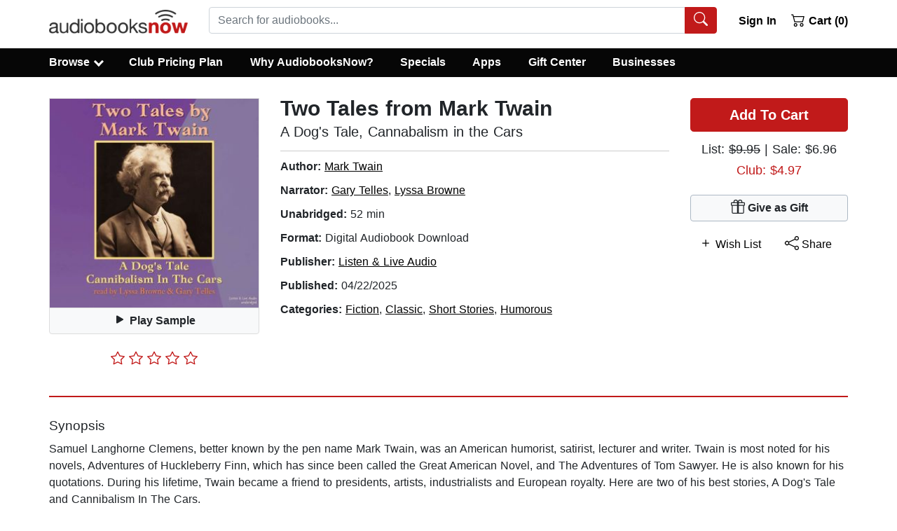

--- FILE ---
content_type: application/javascript
request_url: https://static.audiobooksnow.com/_nuxt/96653b6_3.5.2.js
body_size: 4065
content:
(window.webpackJsonp=window.webpackJsonp||[]).push([[144],{350:function(t,e,n){"use strict";n.d(e,"a",(function(){return J}));var c=n(10),o=n(8),r=n(9),l=n(47),h=n(14),f=n(11),d=n(160),O=n(4),j=n(12),v=n(3),w=n(154),m=n(5),y=n(70),S="collapsed",k="not-collapsed",C="__BV_toggle",E="".concat(C,"_HANDLER__"),P="".concat(C,"_CLICK__"),T="".concat(C,"_STATE__"),$="".concat(C,"_TARGETS__"),A="aria-controls",_="aria-expanded",x="role",z="tabindex",H="overflow-anchor",D=Object(j.d)(c.t,"toggle"),I=Object(j.e)(c.t,"state"),L=Object(j.e)(c.t,"sync-state"),R=Object(j.d)(c.t,"request-state"),F=[l.c,l.j],B=function(t){return!Object(f.a)(["button","a"],t.tagName.toLowerCase())},N=function(t){var e=t[P];e&&(Object(j.a)(t,"click",e,r.H),Object(j.a)(t,"keydown",e,r.H)),t[P]=null},V=function(t,e){t[E]&&e&&Object(y.a)(e).$off([I,L],t[E]),t[E]=null},G=function(t,e){e?(Object(O.A)(t,S),Object(O.b)(t,k),Object(O.G)(t,_,"true")):(Object(O.A)(t,k),Object(O.b)(t,S),Object(O.G)(t,_,"false"))},W=function(t,e){t[e]=null,delete t[e]},K=function(t,e,n){if(o.h&&Object(d.a)(n,e)){B(t)&&(Object(O.o)(t,x)||Object(O.G)(t,x,"button"),Object(O.o)(t,z)||Object(O.G)(t,z,"0")),G(t,t[T]);var c=function(t,e){var n=t.modifiers,c=t.arg,o=t.value,r=Object(m.h)(n||{});if(o=Object(v.m)(o)?o.split(h.u):o,Object(O.t)(e.tagName,"a")){var l=Object(O.h)(e,"href")||"";h.j.test(l)&&r.push(l.replace(h.i,""))}return Object(f.b)(c,o).forEach((function(t){return Object(v.m)(t)&&r.push(t)})),r.filter((function(t,e,n){return t&&n.indexOf(t)===e}))}(e,t);c.length>0?(Object(O.G)(t,A,c.join(" ")),Object(O.H)(t,H,"none")):(Object(O.z)(t,A),Object(O.C)(t,H)),Object(O.D)((function(){!function(t,e){if(N(t),e){var n=function(n){"keydown"===n.type&&!Object(f.a)(F,n.keyCode)||Object(O.r)(t)||(t[$]||[]).forEach((function(t){Object(y.a)(e).$emit(D,t)}))};t[P]=n,Object(j.b)(t,"click",n,r.H),B(t)&&Object(j.b)(t,"keydown",n,r.H)}}(t,Object(d.a)(n,e))})),Object(w.a)(c,t[$])||(t[$]=c,c.forEach((function(t){Object(y.a)(Object(d.a)(n,e)).$emit(R,t)})))}},J={bind:function(t,e,n){t[T]=!1,t[$]=[],function(t,e){if(V(t,e),e){var n=function(e,n){Object(f.a)(t[$]||[],e)&&(t[T]=n,G(t,n))};t[E]=n,Object(y.a)(e).$on([I,L],n)}}(t,Object(d.a)(n,e)),K(t,e,n)},componentUpdated:K,updated:K,unbind:function(t,e,n){N(t),V(t,Object(d.a)(n,e)),W(t,E),W(t,P),W(t,T),W(t,$),Object(O.A)(t,S),Object(O.A)(t,k),Object(O.z)(t,_),Object(O.z)(t,A),Object(O.z)(t,x),Object(O.C)(t,H)}}},364:function(t,e,n){"use strict";n.d(e,"b",(function(){return d})),n.d(e,"a",(function(){return O}));var c=n(7),o=n(55),r=n(10),l=n(2),h=n(0);function f(t,e,n){return e in t?Object.defineProperty(t,e,{value:n,enumerable:!0,configurable:!0,writable:!0}):t[e]=n,t}var d=Object(h.d)({align:Object(h.c)(l.s),cardHeader:Object(h.c)(l.g,!1),fill:Object(h.c)(l.g,!1),justified:Object(h.c)(l.g,!1),pills:Object(h.c)(l.g,!1),small:Object(h.c)(l.g,!1),tabs:Object(h.c)(l.g,!1),tag:Object(h.c)(l.s,"ul"),vertical:Object(h.c)(l.g,!1)},r.ib),O=Object(c.c)({name:r.ib,functional:!0,props:d,render:function(t,e){var n,c,r=e.props,data=e.data,l=e.children,h=r.tabs,d=r.pills,O=r.vertical,j=r.align,v=r.cardHeader;return t(r.tag,Object(o.a)(data,{staticClass:"nav",class:(n={"nav-tabs":h,"nav-pills":d&&!h,"card-header-tabs":!O&&v&&h,"card-header-pills":!O&&v&&d&&!h,"flex-column":O,"nav-fill":!O&&r.fill,"nav-justified":!O&&r.justified},f(n,(c=j,"justify-content-".concat(c="left"===c?"start":"right"===c?"end":c)),!O&&j),f(n,"small",r.small),n)}),l)}})},372:function(t,e,n){"use strict";n.d(e,"a",(function(){return y}));var c=n(7),o=n(55),r=n(10),l=n(2),h=n(5),f=n(0),d=n(127);function O(object,t){var e=Object.keys(object);if(Object.getOwnPropertySymbols){var n=Object.getOwnPropertySymbols(object);t&&(n=n.filter((function(t){return Object.getOwnPropertyDescriptor(object,t).enumerable}))),e.push.apply(e,n)}return e}function j(t){for(var i=1;i<arguments.length;i++){var source=null!=arguments[i]?arguments[i]:{};i%2?O(Object(source),!0).forEach((function(e){v(t,e,source[e])})):Object.getOwnPropertyDescriptors?Object.defineProperties(t,Object.getOwnPropertyDescriptors(source)):O(Object(source)).forEach((function(e){Object.defineProperty(t,e,Object.getOwnPropertyDescriptor(source,e))}))}return t}function v(t,e,n){return e in t?Object.defineProperty(t,e,{value:n,enumerable:!0,configurable:!0,writable:!0}):t[e]=n,t}var w=Object(h.j)(d.b,["event","routerTag"]),m=Object(f.d)(Object(h.m)(j(j({},w),{},{linkAttrs:Object(f.c)(l.o,{}),linkClasses:Object(f.c)(l.e)})),r.mb),y=Object(c.c)({name:r.mb,functional:!0,props:m,render:function(t,e){var n=e.props,data=e.data,c=e.listeners,r=e.children;return t("li",Object(o.a)(Object(h.j)(data,["on"]),{staticClass:"nav-item"}),[t(d.a,{staticClass:"nav-link",class:n.linkClasses,attrs:n.linkAttrs,props:Object(f.e)(w,n),on:c},r)])}})},379:function(t,e,n){"use strict";n.d(e,"a",(function(){return W}));var c,o=n(7),r=n(10),l="show",h=n(8),f=n(9),d=n(2),O=n(17),j=n(4),v=n(12),w=n(153),object=n(5),m=n(0),y=n(126),S=n(99),k=n(56),C=n(55),E={css:!0,enterClass:"",enterActiveClass:"collapsing",enterToClass:"collapse show",leaveClass:"collapse show",leaveActiveClass:"collapsing",leaveToClass:"collapse"},P={enter:function(t){Object(j.H)(t,"height",0),Object(j.D)((function(){Object(j.y)(t),Object(j.H)(t,"height","".concat(t.scrollHeight,"px"))}))},afterEnter:function(t){Object(j.C)(t,"height")},leave:function(t){Object(j.H)(t,"height","auto"),Object(j.H)(t,"display","block"),Object(j.H)(t,"height","".concat(Object(j.i)(t).height,"px")),Object(j.y)(t),Object(j.H)(t,"height",0)},afterLeave:function(t){Object(j.C)(t,"height")}},T={appear:Object(m.c)(d.g,!1)},$=Object(o.c)({name:r.u,functional:!0,props:T,render:function(t,e){var n=e.props,data=e.data,c=e.children;return t("transition",Object(C.a)(data,{props:E,on:P},{props:n}),c)}});function A(object,t){var e=Object.keys(object);if(Object.getOwnPropertySymbols){var n=Object.getOwnPropertySymbols(object);t&&(n=n.filter((function(t){return Object.getOwnPropertyDescriptor(object,t).enumerable}))),e.push.apply(e,n)}return e}function _(t){for(var i=1;i<arguments.length;i++){var source=null!=arguments[i]?arguments[i]:{};i%2?A(Object(source),!0).forEach((function(e){x(t,e,source[e])})):Object.getOwnPropertyDescriptors?Object.defineProperties(t,Object.getOwnPropertyDescriptors(source)):A(Object(source)).forEach((function(e){Object.defineProperty(t,e,Object.getOwnPropertyDescriptor(source,e))}))}return t}function x(t,e,n){return e in t?Object.defineProperty(t,e,{value:n,enumerable:!0,configurable:!0,writable:!0}):t[e]=n,t}var z=Object(v.d)(r.t,"toggle"),H=Object(v.d)(r.t,"request-state"),D=Object(v.e)(r.t,"accordion"),I=Object(v.e)(r.t,"state"),L=Object(v.e)(r.t,"sync-state"),R=Object(w.a)("visible",{type:d.g,defaultValue:!1}),F=R.mixin,B=R.props,N=R.prop,V=R.event,G=Object(m.d)(Object(object.m)(_(_(_({},y.b),B),{},{accordion:Object(m.c)(d.s),appear:Object(m.c)(d.g,!1),isNav:Object(m.c)(d.g,!1),tag:Object(m.c)(d.s,"div")})),r.t),W=Object(o.c)({name:r.t,mixins:[y.a,F,k.a,S.a],props:G,data:function(){return{show:this[N],transitioning:!1}},computed:{classObject:function(){var t=this.transitioning;return{"navbar-collapse":this.isNav,collapse:!t,show:this.show&&!t}},slotScope:function(){var t=this;return{visible:this.show,close:function(){t.show=!1}}}},watch:(c={},x(c,N,(function(t){t!==this.show&&(this.show=t)})),x(c,"show",(function(t,e){t!==e&&this.emitState()})),c),created:function(){this.show=this[N]},mounted:function(){var t=this;this.show=this[N],this.listenOnRoot(z,this.handleToggleEvent),this.listenOnRoot(D,this.handleAccordionEvent),this.isNav&&(this.setWindowEvents(!0),this.handleResize()),this.$nextTick((function(){t.emitState()})),this.listenOnRoot(H,(function(e){e===t.safeId()&&t.$nextTick(t.emitSync)}))},updated:function(){this.emitSync()},deactivated:function(){this.isNav&&this.setWindowEvents(!1)},activated:function(){this.isNav&&this.setWindowEvents(!0),this.emitSync()},beforeDestroy:function(){this.show=!1,this.isNav&&h.h&&this.setWindowEvents(!1)},methods:{setWindowEvents:function(t){Object(v.c)(t,window,"resize",this.handleResize,f.G),Object(v.c)(t,window,"orientationchange",this.handleResize,f.G)},toggle:function(){this.show=!this.show},onEnter:function(){this.transitioning=!0,this.$emit(f.B)},onAfterEnter:function(){this.transitioning=!1,this.$emit(f.C)},onLeave:function(){this.transitioning=!0,this.$emit(f.n)},onAfterLeave:function(){this.transitioning=!1,this.$emit(f.m)},emitState:function(){var t=this.show,e=this.accordion,n=this.safeId();this.$emit(V,t),this.emitOnRoot(I,n,t),e&&t&&this.emitOnRoot(D,n,e)},emitSync:function(){this.emitOnRoot(L,this.safeId(),this.show)},checkDisplayBlock:function(){var t=this.$el,e=Object(j.p)(t,l);Object(j.A)(t,l);var n="block"===Object(j.k)(t).display;return e&&Object(j.b)(t,l),n},clickHandler:function(t){var e=t.target;this.isNav&&e&&"block"===Object(j.k)(this.$el).display&&(!Object(j.v)(e,".nav-link,.dropdown-item")&&!Object(j.e)(".nav-link,.dropdown-item",e)||this.checkDisplayBlock()||(this.show=!1))},handleToggleEvent:function(t){t===this.safeId()&&this.toggle()},handleAccordionEvent:function(t,e){var n=this.accordion,c=this.show;if(n&&n===e){var o=t===this.safeId();(o&&!c||!o&&c)&&this.toggle()}},handleResize:function(){this.show="block"===Object(j.k)(this.$el).display}},render:function(t){var e=this.appear,n=t(this.tag,{class:this.classObject,directives:[{name:"show",value:this.show}],attrs:{id:this.safeId()},on:{click:this.clickHandler}},this.normalizeSlot(O.f,this.slotScope));return t($,{props:{appear:e},on:{enter:this.onEnter,afterEnter:this.onAfterEnter,leave:this.onLeave,afterLeave:this.onAfterLeave}},[n])}})},407:function(t,e,n){"use strict";n.d(e,"a",(function(){return Q}));var c,o=n(7),r=n(10),l=n(8),h=n(9),f=n(47),d=n(2),O=n(17),j=n(4),v=n(12),w=n(153),m=n(5),y=n(0),S=n(98),k=n(126),C=n(99),E=n(56),P=n(335),T=n(156),$=n(155);function A(object,t){var e=Object.keys(object);if(Object.getOwnPropertySymbols){var n=Object.getOwnPropertySymbols(object);t&&(n=n.filter((function(t){return Object.getOwnPropertyDescriptor(object,t).enumerable}))),e.push.apply(e,n)}return e}function _(t){for(var i=1;i<arguments.length;i++){var source=null!=arguments[i]?arguments[i]:{};i%2?A(Object(source),!0).forEach((function(e){x(t,e,source[e])})):Object.getOwnPropertyDescriptors?Object.defineProperties(t,Object.getOwnPropertyDescriptors(source)):A(Object(source)).forEach((function(e){Object.defineProperty(t,e,Object.getOwnPropertyDescriptor(source,e))}))}return t}function x(t,e,n){return e in t?Object.defineProperty(t,e,{value:n,enumerable:!0,configurable:!0,writable:!0}):t[e]=n,t}var z="b-sidebar",H=Object(v.d)(r.t,"request-state"),D=Object(v.d)(r.t,"toggle"),I=Object(v.e)(r.t,"state"),L=Object(v.e)(r.t,"sync-state"),R=Object(w.a)("visible",{type:d.g,defaultValue:!1,event:h.c}),F=R.mixin,B=R.props,N=R.prop,V=R.event,G=Object(y.d)(Object(m.m)(_(_(_({},k.b),B),{},{ariaLabel:Object(y.c)(d.s),ariaLabelledby:Object(y.c)(d.s),backdrop:Object(y.c)(d.g,!1),backdropVariant:Object(y.c)(d.s,"dark"),bgVariant:Object(y.c)(d.s,"light"),bodyClass:Object(y.c)(d.e),closeLabel:Object(y.c)(d.s),footerClass:Object(y.c)(d.e),footerTag:Object(y.c)(d.s,"footer"),headerClass:Object(y.c)(d.e),headerTag:Object(y.c)(d.s,"header"),lazy:Object(y.c)(d.g,!1),noCloseOnBackdrop:Object(y.c)(d.g,!1),noCloseOnEsc:Object(y.c)(d.g,!1),noCloseOnRouteChange:Object(y.c)(d.g,!1),noEnforceFocus:Object(y.c)(d.g,!1),noHeader:Object(y.c)(d.g,!1),noHeaderClose:Object(y.c)(d.g,!1),noSlide:Object(y.c)(d.g,!1),right:Object(y.c)(d.g,!1),shadow:Object(y.c)(d.i,!1),sidebarClass:Object(y.c)(d.e),tag:Object(y.c)(d.s,"div"),textVariant:Object(y.c)(d.s,"dark"),title:Object(y.c)(d.s),width:Object(y.c)(d.s),zIndex:Object(y.c)(d.n)})),r.tb),W=function(t,e){if(e.noHeader)return t();var n=e.normalizeSlot(O.o,e.slotScope);if(!n){var c=function(t,e){var title=e.normalizeSlot(O.W,e.slotScope)||e.title;return title?t("strong",{attrs:{id:e.safeId("__title__")}},[title]):t("span")}(t,e),o=function(t,e){if(e.noHeaderClose)return t();var n=e.closeLabel,c=e.textVariant,o=e.hide;return t(T.a,{props:{ariaLabel:n,textVariant:c},on:{click:o},ref:"close-button"},[e.normalizeSlot(O.p)||t(P.eb)])}(t,e);n=e.right?[o,c]:[c,o]}return t(e.headerTag,{staticClass:"".concat(z,"-header"),class:e.headerClass,key:"header"},n)},K=function(t,e){return t("div",{staticClass:"".concat(z,"-body"),class:e.bodyClass,key:"body"},[e.normalizeSlot(O.f,e.slotScope)])},J=function(t,e){var n=e.normalizeSlot(O.n,e.slotScope);return n?t(e.footerTag,{staticClass:"".concat(z,"-footer"),class:e.footerClass,key:"footer"},[n]):t()},U=function(t,e){var n=W(t,e);return e.lazy&&!e.isOpen?n:[n,K(t,e),J(t,e)]},M=function(t,e){if(!e.backdrop)return t();var n=e.backdropVariant;return t("div",{directives:[{name:"show",value:e.localShow}],staticClass:"b-sidebar-backdrop",class:x({},"bg-".concat(n),n),on:{click:e.onBackdropClick}})},Q=Object(o.c)({name:r.tb,mixins:[S.a,k.a,F,C.a,E.a],inheritAttrs:!1,props:G,data:function(){var t=!!this[N];return{localShow:t,isOpen:t}},computed:{transitionProps:function(){return this.noSlide?{css:!0}:{css:!0,enterClass:"",enterActiveClass:"slide",enterToClass:"show",leaveClass:"show",leaveActiveClass:"slide",leaveToClass:""}},slotScope:function(){return{hide:this.hide,right:this.right,visible:this.localShow}},hasTitle:function(){var t=this.$scopedSlots,e=this.$slots;return!(this.noHeader||this.hasNormalizedSlot(O.o)||!this.normalizeSlot(O.W,this.slotScope,t,e)&&!this.title)},titleId:function(){return this.hasTitle?this.safeId("__title__"):null},computedAttrs:function(){return _(_({},this.bvAttrs),{},{id:this.safeId(),tabindex:"-1",role:"dialog","aria-modal":this.backdrop?"true":"false","aria-hidden":this.localShow?null:"true","aria-label":this.ariaLabel||null,"aria-labelledby":this.ariaLabelledby||this.titleId||null})}},watch:(c={},x(c,N,(function(t,e){t!==e&&(this.localShow=t)})),x(c,"localShow",(function(t,e){t!==e&&(this.emitState(t),this.$emit(V,t))})),x(c,"$route",(function(){var t=arguments.length>0&&void 0!==arguments[0]?arguments[0]:{},e=arguments.length>1&&void 0!==arguments[1]?arguments[1]:{};this.noCloseOnRouteChange||t.fullPath===e.fullPath||this.hide()})),c),created:function(){this.$_returnFocusEl=null},mounted:function(){var t=this;this.listenOnRoot(D,this.handleToggle),this.listenOnRoot(H,this.handleSync),this.$nextTick((function(){t.emitState(t.localShow)}))},activated:function(){this.emitSync()},beforeDestroy:function(){this.localShow=!1,this.$_returnFocusEl=null},methods:{hide:function(){this.localShow=!1},emitState:function(){var t=arguments.length>0&&void 0!==arguments[0]?arguments[0]:this.localShow;this.emitOnRoot(I,this.safeId(),t)},emitSync:function(){var t=arguments.length>0&&void 0!==arguments[0]?arguments[0]:this.localShow;this.emitOnRoot(L,this.safeId(),t)},handleToggle:function(t){t&&t===this.safeId()&&(this.localShow=!this.localShow)},handleSync:function(t){var e=this;t&&t===this.safeId()&&this.$nextTick((function(){e.emitSync(e.localShow)}))},onKeydown:function(t){var e=t.keyCode;!this.noCloseOnEsc&&e===f.d&&this.localShow&&this.hide()},onBackdropClick:function(){this.localShow&&!this.noCloseOnBackdrop&&this.hide()},onTopTrapFocus:function(){var t=Object(j.n)(this.$refs.content);this.enforceFocus(t.reverse()[0])},onBottomTrapFocus:function(){var t=Object(j.n)(this.$refs.content);this.enforceFocus(t[0])},onBeforeEnter:function(){this.$_returnFocusEl=Object(j.g)(l.h?[document.body]:[]),this.isOpen=!0},onAfterEnter:function(t){Object(j.f)(t,Object(j.g)())||this.enforceFocus(t),this.$emit(h.C)},onAfterLeave:function(){this.enforceFocus(this.$_returnFocusEl),this.$_returnFocusEl=null,this.isOpen=!1,this.$emit(h.m)},enforceFocus:function(t){this.noEnforceFocus||Object(j.d)(t)}},render:function(t){var e,n=this.bgVariant,c=this.width,o=this.textVariant,r=this.localShow,shadow=""===this.shadow||this.shadow,l=t(this.tag,{staticClass:z,class:[(e={shadow:!0===shadow},x(e,"shadow-".concat(shadow),shadow&&!0!==shadow),x(e,"".concat(z,"-right"),this.right),x(e,"bg-".concat(n),n),x(e,"text-".concat(o),o),e),this.sidebarClass],style:{width:c},attrs:this.computedAttrs,directives:[{name:"show",value:r}],ref:"content"},[U(t,this)]);l=t("transition",{props:this.transitionProps,on:{beforeEnter:this.onBeforeEnter,afterEnter:this.onAfterEnter,afterLeave:this.onAfterLeave}},[l]);var h=t($.a,{props:{noFade:this.noSlide}},[M(t,this)]),f=t(),d=t();return this.backdrop&&r&&(f=t("div",{attrs:{tabindex:"0"},on:{focus:this.onTopTrapFocus}}),d=t("div",{attrs:{tabindex:"0"},on:{focus:this.onBottomTrapFocus}})),t("div",{staticClass:"b-sidebar-outer",style:{zIndex:this.zIndex},attrs:{tabindex:"-1"},on:{keydown:this.onKeydown}},[f,l,d,h])}})}}]);

--- FILE ---
content_type: application/javascript
request_url: https://static.audiobooksnow.com/_nuxt/aaf6a66_3.5.2.js
body_size: 29365
content:
/*! For license information please see LICENSES */
(window.webpackJsonp=window.webpackJsonp||[]).push([[131],{113:function(e,t,r){"use strict";(function(t){void 0===t||!t.version||0===t.version.indexOf("v0.")||0===t.version.indexOf("v1.")&&0!==t.version.indexOf("v1.8.")?e.exports={nextTick:function(e,r,n,o){if("function"!=typeof e)throw new TypeError('"callback" argument must be a function');var f,i,h=arguments.length;switch(h){case 0:case 1:return t.nextTick(e);case 2:return t.nextTick((function(){e.call(null,r)}));case 3:return t.nextTick((function(){e.call(null,r,n)}));case 4:return t.nextTick((function(){e.call(null,r,n,o)}));default:for(f=new Array(h-1),i=0;i<f.length;)f[i++]=arguments[i];return t.nextTick((function(){e.apply(null,f)}))}}}:e.exports=t}).call(this,r(61))},116:function(e,t,r){"use strict";var n,o="object"==typeof Reflect?Reflect:null,f=o&&"function"==typeof o.apply?o.apply:function(e,t,r){return Function.prototype.apply.call(e,t,r)};n=o&&"function"==typeof o.ownKeys?o.ownKeys:Object.getOwnPropertySymbols?function(e){return Object.getOwnPropertyNames(e).concat(Object.getOwnPropertySymbols(e))}:function(e){return Object.getOwnPropertyNames(e)};var h=Number.isNaN||function(e){return e!=e};function c(){c.init.call(this)}e.exports=c,e.exports.once=function(e,t){return new Promise((function(r,n){function o(r){e.removeListener(t,f),n(r)}function f(){"function"==typeof e.removeListener&&e.removeListener("error",o),r([].slice.call(arguments))}R(e,t,f,{once:!0}),"error"!==t&&function(e,t,r){"function"==typeof e.on&&R(e,"error",t,r)}(e,o,{once:!0})}))},c.EventEmitter=c,c.prototype._events=void 0,c.prototype._eventsCount=0,c.prototype._maxListeners=void 0;var l=10;function d(e){if("function"!=typeof e)throw new TypeError('The "listener" argument must be of type Function. Received type '+typeof e)}function y(e){return void 0===e._maxListeners?c.defaultMaxListeners:e._maxListeners}function v(e,t,r,n){var o,f,h,c;if(d(r),void 0===(f=e._events)?(f=e._events=Object.create(null),e._eventsCount=0):(void 0!==f.newListener&&(e.emit("newListener",t,r.listener?r.listener:r),f=e._events),h=f[t]),void 0===h)h=f[t]=r,++e._eventsCount;else if("function"==typeof h?h=f[t]=n?[r,h]:[h,r]:n?h.unshift(r):h.push(r),(o=y(e))>0&&h.length>o&&!h.warned){h.warned=!0;var l=new Error("Possible EventEmitter memory leak detected. "+h.length+" "+String(t)+" listeners added. Use emitter.setMaxListeners() to increase limit");l.name="MaxListenersExceededWarning",l.emitter=e,l.type=t,l.count=h.length,c=l,console&&console.warn&&console.warn(c)}return e}function m(){if(!this.fired)return this.target.removeListener(this.type,this.wrapFn),this.fired=!0,0===arguments.length?this.listener.call(this.target):this.listener.apply(this.target,arguments)}function w(e,t,r){var n={fired:!1,wrapFn:void 0,target:e,type:t,listener:r},o=m.bind(n);return o.listener=r,n.wrapFn=o,o}function _(e,t,r){var n=e._events;if(void 0===n)return[];var o=n[t];return void 0===o?[]:"function"==typeof o?r?[o.listener||o]:[o]:r?function(e){for(var t=new Array(e.length),i=0;i<t.length;++i)t[i]=e[i].listener||e[i];return t}(o):S(o,o.length)}function E(e){var t=this._events;if(void 0!==t){var r=t[e];if("function"==typeof r)return 1;if(void 0!==r)return r.length}return 0}function S(e,t){for(var r=new Array(t),i=0;i<t;++i)r[i]=e[i];return r}function R(e,t,r,n){if("function"==typeof e.on)n.once?e.once(t,r):e.on(t,r);else{if("function"!=typeof e.addEventListener)throw new TypeError('The "emitter" argument must be of type EventEmitter. Received type '+typeof e);e.addEventListener(t,(function o(f){n.once&&e.removeEventListener(t,o),r(f)}))}}Object.defineProperty(c,"defaultMaxListeners",{enumerable:!0,get:function(){return l},set:function(e){if("number"!=typeof e||e<0||h(e))throw new RangeError('The value of "defaultMaxListeners" is out of range. It must be a non-negative number. Received '+e+".");l=e}}),c.init=function(){void 0!==this._events&&this._events!==Object.getPrototypeOf(this)._events||(this._events=Object.create(null),this._eventsCount=0),this._maxListeners=this._maxListeners||void 0},c.prototype.setMaxListeners=function(e){if("number"!=typeof e||e<0||h(e))throw new RangeError('The value of "n" is out of range. It must be a non-negative number. Received '+e+".");return this._maxListeners=e,this},c.prototype.getMaxListeners=function(){return y(this)},c.prototype.emit=function(e){for(var t=[],i=1;i<arguments.length;i++)t.push(arguments[i]);var r="error"===e,n=this._events;if(void 0!==n)r=r&&void 0===n.error;else if(!r)return!1;if(r){var o;if(t.length>0&&(o=t[0]),o instanceof Error)throw o;var h=new Error("Unhandled error."+(o?" ("+o.message+")":""));throw h.context=o,h}var c=n[e];if(void 0===c)return!1;if("function"==typeof c)f(c,this,t);else{var l=c.length,d=S(c,l);for(i=0;i<l;++i)f(d[i],this,t)}return!0},c.prototype.addListener=function(e,t){return v(this,e,t,!1)},c.prototype.on=c.prototype.addListener,c.prototype.prependListener=function(e,t){return v(this,e,t,!0)},c.prototype.once=function(e,t){return d(t),this.on(e,w(this,e,t)),this},c.prototype.prependOnceListener=function(e,t){return d(t),this.prependListener(e,w(this,e,t)),this},c.prototype.removeListener=function(e,t){var r,n,o,i,f;if(d(t),void 0===(n=this._events))return this;if(void 0===(r=n[e]))return this;if(r===t||r.listener===t)0==--this._eventsCount?this._events=Object.create(null):(delete n[e],n.removeListener&&this.emit("removeListener",e,r.listener||t));else if("function"!=typeof r){for(o=-1,i=r.length-1;i>=0;i--)if(r[i]===t||r[i].listener===t){f=r[i].listener,o=i;break}if(o<0)return this;0===o?r.shift():function(e,t){for(;t+1<e.length;t++)e[t]=e[t+1];e.pop()}(r,o),1===r.length&&(n[e]=r[0]),void 0!==n.removeListener&&this.emit("removeListener",e,f||t)}return this},c.prototype.off=c.prototype.removeListener,c.prototype.removeAllListeners=function(e){var t,r,i;if(void 0===(r=this._events))return this;if(void 0===r.removeListener)return 0===arguments.length?(this._events=Object.create(null),this._eventsCount=0):void 0!==r[e]&&(0==--this._eventsCount?this._events=Object.create(null):delete r[e]),this;if(0===arguments.length){var n,o=Object.keys(r);for(i=0;i<o.length;++i)"removeListener"!==(n=o[i])&&this.removeAllListeners(n);return this.removeAllListeners("removeListener"),this._events=Object.create(null),this._eventsCount=0,this}if("function"==typeof(t=r[e]))this.removeListener(e,t);else if(void 0!==t)for(i=t.length-1;i>=0;i--)this.removeListener(e,t[i]);return this},c.prototype.listeners=function(e){return _(this,e,!0)},c.prototype.rawListeners=function(e){return _(this,e,!1)},c.listenerCount=function(e,t){return"function"==typeof e.listenerCount?e.listenerCount(t):E.call(e,t)},c.prototype.listenerCount=E,c.prototype.eventNames=function(){return this._eventsCount>0?n(this._events):[]}},124:function(e,t,r){"use strict";var n=function(e,t=!0){const r=t&&e.headers?e.headers["x-forwarded-proto"]:void 0,n="string"==typeof r?r.includes("https"):void 0;if(n)return!0;const o=e.connection?e.connection.encrypted:void 0,f=void 0!==o?!0===o:void 0;return!!f||void 0===n&&void 0===f&&void 0};const o="undefined"!=typeof location?location:{origin:"",pathname:"/"};e.exports=function(e,t){return e?encodeURI("http"+(n(e)?"s":"")+"://"+(e.headers["x-forwarded-host"]||e.headers.host)+(t?e.url:"")):o.origin+(t?o.pathname:"")}},145:function(e,t,r){var n=r(74),o=n.Buffer;function f(e,t){for(var r in e)t[r]=e[r]}function h(e,t,r){return o(e,t,r)}o.from&&o.alloc&&o.allocUnsafe&&o.allocUnsafeSlow?e.exports=n:(f(n,t),t.Buffer=h),f(o,h),h.from=function(e,t,r){if("number"==typeof e)throw new TypeError("Argument must not be a number");return o(e,t,r)},h.alloc=function(e,t,r){if("number"!=typeof e)throw new TypeError("Argument must be a number");var n=o(e);return void 0!==t?"string"==typeof r?n.fill(t,r):n.fill(t):n.fill(0),n},h.allocUnsafe=function(e){if("number"!=typeof e)throw new TypeError("Argument must be a number");return o(e)},h.allocUnsafeSlow=function(e){if("number"!=typeof e)throw new TypeError("Argument must be a number");return n.SlowBuffer(e)}},146:function(e,t,r){"use strict";var n={name:"ClientOnly",functional:!0,props:{placeholder:String,placeholderTag:{type:String,default:"div"}},render:function(e,t){var r=t.parent,n=t.slots,o=t.props,f=n(),h=f.default;void 0===h&&(h=[]);var c=f.placeholder;return r._isMounted?h:(r.$once("hook:mounted",(function(){r.$forceUpdate()})),o.placeholderTag&&(o.placeholder||c)?e(o.placeholderTag,{class:["client-only-placeholder"]},o.placeholder||c):h.length>0?h.map((function(){return e(!1)})):e(!1))}};e.exports=n},152:function(e,t,r){"use strict";function n(e){return null!==e&&"object"==typeof e}function o(e,t,r=".",f){if(!n(t))return o(e,{},r,f);const h=Object.assign({},t);for(const t in e){if("__proto__"===t||"constructor"===t)continue;const c=e[t];null!=c&&(f&&f(h,t,c,r)||(Array.isArray(c)&&Array.isArray(h[t])?h[t]=h[t].concat(c):n(c)&&n(h[t])?h[t]=o(c,h[t],(r?`${r}.`:"")+t.toString(),f):h[t]=c))}return h}function f(e){return(...t)=>t.reduce(((p,t)=>o(p,t,"",e)),{})}const h=f();h.fn=f(((e,t,r,n)=>{if(void 0!==e[t]&&"function"==typeof r)return e[t]=r(e[t]),!0})),h.arrayFn=f(((e,t,r,n)=>{if(Array.isArray(e[t])&&"function"==typeof r)return e[t]=r(e[t]),!0})),h.extend=f,e.exports=h},193:function(e,t){var r={}.toString;e.exports=Array.isArray||function(e){return"[object Array]"==r.call(e)}},194:function(e,t,r){(function(e){t.fetch=c(e.fetch)&&c(e.ReadableStream),t.writableStream=c(e.WritableStream),t.abortController=c(e.AbortController),t.blobConstructor=!1;try{new Blob([new ArrayBuffer(1)]),t.blobConstructor=!0}catch(e){}var r;function n(){if(void 0!==r)return r;if(e.XMLHttpRequest){r=new e.XMLHttpRequest;try{r.open("GET",e.XDomainRequest?"/":"https://example.com")}catch(e){r=null}}else r=null;return r}function o(e){var t=n();if(!t)return!1;try{return t.responseType=e,t.responseType===e}catch(e){}return!1}var f=void 0!==e.ArrayBuffer,h=f&&c(e.ArrayBuffer.prototype.slice);function c(e){return"function"==typeof e}t.arraybuffer=t.fetch||f&&o("arraybuffer"),t.msstream=!t.fetch&&h&&o("ms-stream"),t.mozchunkedarraybuffer=!t.fetch&&f&&o("moz-chunked-arraybuffer"),t.overrideMimeType=t.fetch||!!n()&&c(n().overrideMimeType),t.vbArray=c(e.VBArray),r=null}).call(this,r(21))},195:function(e,t,r){(function(e,n,o){var f=r(194),h=r(65),c=r(196),l=t.readyStates={UNSENT:0,OPENED:1,HEADERS_RECEIVED:2,LOADING:3,DONE:4},d=t.IncomingMessage=function(t,r,h,l){var d=this;if(c.Readable.call(d),d._mode=h,d.headers={},d.rawHeaders=[],d.trailers={},d.rawTrailers=[],d.on("end",(function(){e.nextTick((function(){d.emit("close")}))})),"fetch"===h){if(d._fetchResponse=r,d.url=r.url,d.statusCode=r.status,d.statusMessage=r.statusText,r.headers.forEach((function(header,e){d.headers[e.toLowerCase()]=header,d.rawHeaders.push(e,header)})),f.writableStream){var y=new WritableStream({write:function(e){return new Promise((function(t,r){d._destroyed?r():d.push(new n(e))?t():d._resumeFetch=t}))},close:function(){o.clearTimeout(l),d._destroyed||d.push(null)},abort:function(e){d._destroyed||d.emit("error",e)}});try{return void r.body.pipeTo(y).catch((function(e){o.clearTimeout(l),d._destroyed||d.emit("error",e)}))}catch(e){}}var v=r.body.getReader();!function e(){v.read().then((function(t){if(!d._destroyed){if(t.done)return o.clearTimeout(l),void d.push(null);d.push(new n(t.value)),e()}})).catch((function(e){o.clearTimeout(l),d._destroyed||d.emit("error",e)}))}()}else{if(d._xhr=t,d._pos=0,d.url=t.responseURL,d.statusCode=t.status,d.statusMessage=t.statusText,t.getAllResponseHeaders().split(/\r?\n/).forEach((function(header){var e=header.match(/^([^:]+):\s*(.*)/);if(e){var t=e[1].toLowerCase();"set-cookie"===t?(void 0===d.headers[t]&&(d.headers[t]=[]),d.headers[t].push(e[2])):void 0!==d.headers[t]?d.headers[t]+=", "+e[2]:d.headers[t]=e[2],d.rawHeaders.push(e[1],e[2])}})),d._charset="x-user-defined",!f.overrideMimeType){var m=d.rawHeaders["mime-type"];if(m){var w=m.match(/;\s*charset=([^;])(;|$)/);w&&(d._charset=w[1].toLowerCase())}d._charset||(d._charset="utf-8")}}};h(d,c.Readable),d.prototype._read=function(){var e=this._resumeFetch;e&&(this._resumeFetch=null,e())},d.prototype._onXHRProgress=function(){var e=this,t=e._xhr,r=null;switch(e._mode){case"text:vbarray":if(t.readyState!==l.DONE)break;try{r=new o.VBArray(t.responseBody).toArray()}catch(e){}if(null!==r){e.push(new n(r));break}case"text":try{r=t.responseText}catch(t){e._mode="text:vbarray";break}if(r.length>e._pos){var f=r.substr(e._pos);if("x-user-defined"===e._charset){for(var h=new n(f.length),i=0;i<f.length;i++)h[i]=255&f.charCodeAt(i);e.push(h)}else e.push(f,e._charset);e._pos=r.length}break;case"arraybuffer":if(t.readyState!==l.DONE||!t.response)break;r=t.response,e.push(new n(new Uint8Array(r)));break;case"moz-chunked-arraybuffer":if(r=t.response,t.readyState!==l.LOADING||!r)break;e.push(new n(new Uint8Array(r)));break;case"ms-stream":if(r=t.response,t.readyState!==l.LOADING)break;var c=new o.MSStreamReader;c.onprogress=function(){c.result.byteLength>e._pos&&(e.push(new n(new Uint8Array(c.result.slice(e._pos)))),e._pos=c.result.byteLength)},c.onload=function(){e.push(null)},c.readAsArrayBuffer(r)}e._xhr.readyState===l.DONE&&"ms-stream"!==e._mode&&e.push(null)}}).call(this,r(61),r(74).Buffer,r(21))},196:function(e,t,r){(t=e.exports=r(197)).Stream=t,t.Readable=t,t.Writable=r(200),t.Duplex=r(75),t.Transform=r(202),t.PassThrough=r(292)},197:function(e,t,r){"use strict";(function(t,n){var o=r(113);e.exports=A;var f,h=r(193);A.ReadableState=T;r(116).EventEmitter;var c=function(e,t){return e.listeners(t).length},l=r(198),d=r(145).Buffer,y=t.Uint8Array||function(){};var v=Object.create(r(91));v.inherits=r(65);var m=r(287),w=void 0;w=m&&m.debuglog?m.debuglog("stream"):function(){};var _,E=r(288),S=r(199);v.inherits(A,l);var R=["error","close","destroy","pause","resume"];function T(e,t){e=e||{};var n=t instanceof(f=f||r(75));this.objectMode=!!e.objectMode,n&&(this.objectMode=this.objectMode||!!e.readableObjectMode);var o=e.highWaterMark,h=e.readableHighWaterMark,c=this.objectMode?16:16384;this.highWaterMark=o||0===o?o:n&&(h||0===h)?h:c,this.highWaterMark=Math.floor(this.highWaterMark),this.buffer=new E,this.length=0,this.pipes=null,this.pipesCount=0,this.flowing=null,this.ended=!1,this.endEmitted=!1,this.reading=!1,this.sync=!0,this.needReadable=!1,this.emittedReadable=!1,this.readableListening=!1,this.resumeScheduled=!1,this.destroyed=!1,this.defaultEncoding=e.defaultEncoding||"utf8",this.awaitDrain=0,this.readingMore=!1,this.decoder=null,this.encoding=null,e.encoding&&(_||(_=r(201).StringDecoder),this.decoder=new _(e.encoding),this.encoding=e.encoding)}function A(e){if(f=f||r(75),!(this instanceof A))return new A(e);this._readableState=new T(e,this),this.readable=!0,e&&("function"==typeof e.read&&(this._read=e.read),"function"==typeof e.destroy&&(this._destroy=e.destroy)),l.call(this)}function x(e,t,r,n,o){var f,h=e._readableState;null===t?(h.reading=!1,function(e,t){if(t.ended)return;if(t.decoder){var r=t.decoder.end();r&&r.length&&(t.buffer.push(r),t.length+=t.objectMode?1:r.length)}t.ended=!0,L(e)}(e,h)):(o||(f=function(e,t){var r;n=t,d.isBuffer(n)||n instanceof y||"string"==typeof t||void 0===t||e.objectMode||(r=new TypeError("Invalid non-string/buffer chunk"));var n;return r}(h,t)),f?e.emit("error",f):h.objectMode||t&&t.length>0?("string"==typeof t||h.objectMode||Object.getPrototypeOf(t)===d.prototype||(t=function(e){return d.from(e)}(t)),n?h.endEmitted?e.emit("error",new Error("stream.unshift() after end event")):O(e,h,t,!0):h.ended?e.emit("error",new Error("stream.push() after EOF")):(h.reading=!1,h.decoder&&!r?(t=h.decoder.write(t),h.objectMode||0!==t.length?O(e,h,t,!1):M(e,h)):O(e,h,t,!1))):n||(h.reading=!1));return function(e){return!e.ended&&(e.needReadable||e.length<e.highWaterMark||0===e.length)}(h)}function O(e,t,r,n){t.flowing&&0===t.length&&!t.sync?(e.emit("data",r),e.read(0)):(t.length+=t.objectMode?1:r.length,n?t.buffer.unshift(r):t.buffer.push(r),t.needReadable&&L(e)),M(e,t)}Object.defineProperty(A.prototype,"destroyed",{get:function(){return void 0!==this._readableState&&this._readableState.destroyed},set:function(e){this._readableState&&(this._readableState.destroyed=e)}}),A.prototype.destroy=S.destroy,A.prototype._undestroy=S.undestroy,A.prototype._destroy=function(e,t){this.push(null),t(e)},A.prototype.push=function(e,t){var r,n=this._readableState;return n.objectMode?r=!0:"string"==typeof e&&((t=t||n.defaultEncoding)!==n.encoding&&(e=d.from(e,t),t=""),r=!0),x(this,e,t,!1,r)},A.prototype.unshift=function(e){return x(this,e,null,!0,!1)},A.prototype.isPaused=function(){return!1===this._readableState.flowing},A.prototype.setEncoding=function(e){return _||(_=r(201).StringDecoder),this._readableState.decoder=new _(e),this._readableState.encoding=e,this};var C=8388608;function k(e,t){return e<=0||0===t.length&&t.ended?0:t.objectMode?1:e!=e?t.flowing&&t.length?t.buffer.head.data.length:t.length:(e>t.highWaterMark&&(t.highWaterMark=function(e){return e>=C?e=C:(e--,e|=e>>>1,e|=e>>>2,e|=e>>>4,e|=e>>>8,e|=e>>>16,e++),e}(e)),e<=t.length?e:t.ended?t.length:(t.needReadable=!0,0))}function L(e){var t=e._readableState;t.needReadable=!1,t.emittedReadable||(w("emitReadable",t.flowing),t.emittedReadable=!0,t.sync?o.nextTick(U,e):U(e))}function U(e){w("emit readable"),e.emit("readable"),I(e)}function M(e,t){t.readingMore||(t.readingMore=!0,o.nextTick(N,e,t))}function N(e,t){for(var r=t.length;!t.reading&&!t.flowing&&!t.ended&&t.length<t.highWaterMark&&(w("maybeReadMore read 0"),e.read(0),r!==t.length);)r=t.length;t.readingMore=!1}function P(e){w("readable nexttick read 0"),e.read(0)}function j(e,t){t.reading||(w("resume read 0"),e.read(0)),t.resumeScheduled=!1,t.awaitDrain=0,e.emit("resume"),I(e),t.flowing&&!t.reading&&e.read(0)}function I(e){var t=e._readableState;for(w("flow",t.flowing);t.flowing&&null!==e.read(););}function B(e,t){return 0===t.length?null:(t.objectMode?r=t.buffer.shift():!e||e>=t.length?(r=t.decoder?t.buffer.join(""):1===t.buffer.length?t.buffer.head.data:t.buffer.concat(t.length),t.buffer.clear()):r=function(e,t,r){var n;e<t.head.data.length?(n=t.head.data.slice(0,e),t.head.data=t.head.data.slice(e)):n=e===t.head.data.length?t.shift():r?function(e,t){var p=t.head,r=1,n=p.data;e-=n.length;for(;p=p.next;){var o=p.data,f=e>o.length?o.length:e;if(f===o.length?n+=o:n+=o.slice(0,e),0===(e-=f)){f===o.length?(++r,p.next?t.head=p.next:t.head=t.tail=null):(t.head=p,p.data=o.slice(f));break}++r}return t.length-=r,n}(e,t):function(e,t){var r=d.allocUnsafe(e),p=t.head,n=1;p.data.copy(r),e-=p.data.length;for(;p=p.next;){var o=p.data,f=e>o.length?o.length:e;if(o.copy(r,r.length-e,0,f),0===(e-=f)){f===o.length?(++n,p.next?t.head=p.next:t.head=t.tail=null):(t.head=p,p.data=o.slice(f));break}++n}return t.length-=n,r}(e,t);return n}(e,t.buffer,t.decoder),r);var r}function D(e){var t=e._readableState;if(t.length>0)throw new Error('"endReadable()" called on non-empty stream');t.endEmitted||(t.ended=!0,o.nextTick(H,t,e))}function H(e,t){e.endEmitted||0!==e.length||(e.endEmitted=!0,t.readable=!1,t.emit("end"))}function F(e,t){for(var i=0,r=e.length;i<r;i++)if(e[i]===t)return i;return-1}A.prototype.read=function(e){w("read",e),e=parseInt(e,10);var t=this._readableState,r=e;if(0!==e&&(t.emittedReadable=!1),0===e&&t.needReadable&&(t.length>=t.highWaterMark||t.ended))return w("read: emitReadable",t.length,t.ended),0===t.length&&t.ended?D(this):L(this),null;if(0===(e=k(e,t))&&t.ended)return 0===t.length&&D(this),null;var n,o=t.needReadable;return w("need readable",o),(0===t.length||t.length-e<t.highWaterMark)&&w("length less than watermark",o=!0),t.ended||t.reading?w("reading or ended",o=!1):o&&(w("do read"),t.reading=!0,t.sync=!0,0===t.length&&(t.needReadable=!0),this._read(t.highWaterMark),t.sync=!1,t.reading||(e=k(r,t))),null===(n=e>0?B(e,t):null)?(t.needReadable=!0,e=0):t.length-=e,0===t.length&&(t.ended||(t.needReadable=!0),r!==e&&t.ended&&D(this)),null!==n&&this.emit("data",n),n},A.prototype._read=function(e){this.emit("error",new Error("_read() is not implemented"))},A.prototype.pipe=function(e,t){var r=this,f=this._readableState;switch(f.pipesCount){case 0:f.pipes=e;break;case 1:f.pipes=[f.pipes,e];break;default:f.pipes.push(e)}f.pipesCount+=1,w("pipe count=%d opts=%j",f.pipesCount,t);var l=(!t||!1!==t.end)&&e!==n.stdout&&e!==n.stderr?y:A;function d(t,n){w("onunpipe"),t===r&&n&&!1===n.hasUnpiped&&(n.hasUnpiped=!0,w("cleanup"),e.removeListener("close",R),e.removeListener("finish",T),e.removeListener("drain",v),e.removeListener("error",S),e.removeListener("unpipe",d),r.removeListener("end",y),r.removeListener("end",A),r.removeListener("data",E),m=!0,!f.awaitDrain||e._writableState&&!e._writableState.needDrain||v())}function y(){w("onend"),e.end()}f.endEmitted?o.nextTick(l):r.once("end",l),e.on("unpipe",d);var v=function(e){return function(){var t=e._readableState;w("pipeOnDrain",t.awaitDrain),t.awaitDrain&&t.awaitDrain--,0===t.awaitDrain&&c(e,"data")&&(t.flowing=!0,I(e))}}(r);e.on("drain",v);var m=!1;var _=!1;function E(t){w("ondata"),_=!1,!1!==e.write(t)||_||((1===f.pipesCount&&f.pipes===e||f.pipesCount>1&&-1!==F(f.pipes,e))&&!m&&(w("false write response, pause",r._readableState.awaitDrain),r._readableState.awaitDrain++,_=!0),r.pause())}function S(t){w("onerror",t),A(),e.removeListener("error",S),0===c(e,"error")&&e.emit("error",t)}function R(){e.removeListener("finish",T),A()}function T(){w("onfinish"),e.removeListener("close",R),A()}function A(){w("unpipe"),r.unpipe(e)}return r.on("data",E),function(e,t,r){if("function"==typeof e.prependListener)return e.prependListener(t,r);e._events&&e._events[t]?h(e._events[t])?e._events[t].unshift(r):e._events[t]=[r,e._events[t]]:e.on(t,r)}(e,"error",S),e.once("close",R),e.once("finish",T),e.emit("pipe",r),f.flowing||(w("pipe resume"),r.resume()),e},A.prototype.unpipe=function(e){var t=this._readableState,r={hasUnpiped:!1};if(0===t.pipesCount)return this;if(1===t.pipesCount)return e&&e!==t.pipes||(e||(e=t.pipes),t.pipes=null,t.pipesCount=0,t.flowing=!1,e&&e.emit("unpipe",this,r)),this;if(!e){var n=t.pipes,o=t.pipesCount;t.pipes=null,t.pipesCount=0,t.flowing=!1;for(var i=0;i<o;i++)n[i].emit("unpipe",this,r);return this}var f=F(t.pipes,e);return-1===f||(t.pipes.splice(f,1),t.pipesCount-=1,1===t.pipesCount&&(t.pipes=t.pipes[0]),e.emit("unpipe",this,r)),this},A.prototype.on=function(e,t){var r=l.prototype.on.call(this,e,t);if("data"===e)!1!==this._readableState.flowing&&this.resume();else if("readable"===e){var n=this._readableState;n.endEmitted||n.readableListening||(n.readableListening=n.needReadable=!0,n.emittedReadable=!1,n.reading?n.length&&L(this):o.nextTick(P,this))}return r},A.prototype.addListener=A.prototype.on,A.prototype.resume=function(){var e=this._readableState;return e.flowing||(w("resume"),e.flowing=!0,function(e,t){t.resumeScheduled||(t.resumeScheduled=!0,o.nextTick(j,e,t))}(this,e)),this},A.prototype.pause=function(){return w("call pause flowing=%j",this._readableState.flowing),!1!==this._readableState.flowing&&(w("pause"),this._readableState.flowing=!1,this.emit("pause")),this},A.prototype.wrap=function(e){var t=this,r=this._readableState,n=!1;for(var i in e.on("end",(function(){if(w("wrapped end"),r.decoder&&!r.ended){var e=r.decoder.end();e&&e.length&&t.push(e)}t.push(null)})),e.on("data",(function(o){(w("wrapped data"),r.decoder&&(o=r.decoder.write(o)),r.objectMode&&null==o)||(r.objectMode||o&&o.length)&&(t.push(o)||(n=!0,e.pause()))})),e)void 0===this[i]&&"function"==typeof e[i]&&(this[i]=function(t){return function(){return e[t].apply(e,arguments)}}(i));for(var o=0;o<R.length;o++)e.on(R[o],this.emit.bind(this,R[o]));return this._read=function(t){w("wrapped _read",t),n&&(n=!1,e.resume())},this},Object.defineProperty(A.prototype,"readableHighWaterMark",{enumerable:!1,get:function(){return this._readableState.highWaterMark}}),A._fromList=B}).call(this,r(21),r(61))},198:function(e,t,r){e.exports=r(116).EventEmitter},199:function(e,t,r){"use strict";var n=r(113);function o(e,t){e.emit("error",t)}e.exports={destroy:function(e,t){var r=this,f=this._readableState&&this._readableState.destroyed,h=this._writableState&&this._writableState.destroyed;return f||h?(t?t(e):!e||this._writableState&&this._writableState.errorEmitted||n.nextTick(o,this,e),this):(this._readableState&&(this._readableState.destroyed=!0),this._writableState&&(this._writableState.destroyed=!0),this._destroy(e||null,(function(e){!t&&e?(n.nextTick(o,r,e),r._writableState&&(r._writableState.errorEmitted=!0)):t&&t(e)})),this)},undestroy:function(){this._readableState&&(this._readableState.destroyed=!1,this._readableState.reading=!1,this._readableState.ended=!1,this._readableState.endEmitted=!1),this._writableState&&(this._writableState.destroyed=!1,this._writableState.ended=!1,this._writableState.ending=!1,this._writableState.finished=!1,this._writableState.errorEmitted=!1)}}},200:function(e,t,r){"use strict";(function(t){var n=r(113);function o(e){var t=this;this.next=null,this.entry=null,this.finish=function(){!function(e,t,r){var n=e.entry;e.entry=null;for(;n;){var o=n.callback;t.pendingcb--,o(r),n=n.next}t.corkedRequestsFree?t.corkedRequestsFree.next=e:t.corkedRequestsFree=e}(t,e)}}e.exports=S;var f,h=n.nextTick;S.WritableState=E;var c=Object.create(r(91));c.inherits=r(65);var l={deprecate:r(290)},d=r(198),y=r(145).Buffer,v=t.Uint8Array||function(){};var m,w=r(199);function _(){}function E(e,t){f=f||r(75),e=e||{};var c=t instanceof f;this.objectMode=!!e.objectMode,c&&(this.objectMode=this.objectMode||!!e.writableObjectMode);var l=e.highWaterMark,d=e.writableHighWaterMark,y=this.objectMode?16:16384;this.highWaterMark=l||0===l?l:c&&(d||0===d)?d:y,this.highWaterMark=Math.floor(this.highWaterMark),this.finalCalled=!1,this.needDrain=!1,this.ending=!1,this.ended=!1,this.finished=!1,this.destroyed=!1;var v=!1===e.decodeStrings;this.decodeStrings=!v,this.defaultEncoding=e.defaultEncoding||"utf8",this.length=0,this.writing=!1,this.corked=0,this.sync=!0,this.bufferProcessing=!1,this.onwrite=function(e){!function(e,t){var r=e._writableState,o=r.sync,f=r.writecb;if(function(e){e.writing=!1,e.writecb=null,e.length-=e.writelen,e.writelen=0}(r),t)!function(e,t,r,o,f){--t.pendingcb,r?(n.nextTick(f,o),n.nextTick(C,e,t),e._writableState.errorEmitted=!0,e.emit("error",o)):(f(o),e._writableState.errorEmitted=!0,e.emit("error",o),C(e,t))}(e,r,o,t,f);else{var c=x(r);c||r.corked||r.bufferProcessing||!r.bufferedRequest||A(e,r),o?h(T,e,r,c,f):T(e,r,c,f)}}(t,e)},this.writecb=null,this.writelen=0,this.bufferedRequest=null,this.lastBufferedRequest=null,this.pendingcb=0,this.prefinished=!1,this.errorEmitted=!1,this.bufferedRequestCount=0,this.corkedRequestsFree=new o(this)}function S(e){if(f=f||r(75),!(m.call(S,this)||this instanceof f))return new S(e);this._writableState=new E(e,this),this.writable=!0,e&&("function"==typeof e.write&&(this._write=e.write),"function"==typeof e.writev&&(this._writev=e.writev),"function"==typeof e.destroy&&(this._destroy=e.destroy),"function"==typeof e.final&&(this._final=e.final)),d.call(this)}function R(e,t,r,n,o,f,h){t.writelen=n,t.writecb=h,t.writing=!0,t.sync=!0,r?e._writev(o,t.onwrite):e._write(o,f,t.onwrite),t.sync=!1}function T(e,t,r,n){r||function(e,t){0===t.length&&t.needDrain&&(t.needDrain=!1,e.emit("drain"))}(e,t),t.pendingcb--,n(),C(e,t)}function A(e,t){t.bufferProcessing=!0;var r=t.bufferedRequest;if(e._writev&&r&&r.next){var n=t.bufferedRequestCount,f=new Array(n),h=t.corkedRequestsFree;h.entry=r;for(var c=0,l=!0;r;)f[c]=r,r.isBuf||(l=!1),r=r.next,c+=1;f.allBuffers=l,R(e,t,!0,t.length,f,"",h.finish),t.pendingcb++,t.lastBufferedRequest=null,h.next?(t.corkedRequestsFree=h.next,h.next=null):t.corkedRequestsFree=new o(t),t.bufferedRequestCount=0}else{for(;r;){var d=r.chunk,y=r.encoding,v=r.callback;if(R(e,t,!1,t.objectMode?1:d.length,d,y,v),r=r.next,t.bufferedRequestCount--,t.writing)break}null===r&&(t.lastBufferedRequest=null)}t.bufferedRequest=r,t.bufferProcessing=!1}function x(e){return e.ending&&0===e.length&&null===e.bufferedRequest&&!e.finished&&!e.writing}function O(e,t){e._final((function(r){t.pendingcb--,r&&e.emit("error",r),t.prefinished=!0,e.emit("prefinish"),C(e,t)}))}function C(e,t){var r=x(t);return r&&(!function(e,t){t.prefinished||t.finalCalled||("function"==typeof e._final?(t.pendingcb++,t.finalCalled=!0,n.nextTick(O,e,t)):(t.prefinished=!0,e.emit("prefinish")))}(e,t),0===t.pendingcb&&(t.finished=!0,e.emit("finish"))),r}c.inherits(S,d),E.prototype.getBuffer=function(){for(var e=this.bufferedRequest,t=[];e;)t.push(e),e=e.next;return t},function(){try{Object.defineProperty(E.prototype,"buffer",{get:l.deprecate((function(){return this.getBuffer()}),"_writableState.buffer is deprecated. Use _writableState.getBuffer instead.","DEP0003")})}catch(e){}}(),"function"==typeof Symbol&&Symbol.hasInstance&&"function"==typeof Function.prototype[Symbol.hasInstance]?(m=Function.prototype[Symbol.hasInstance],Object.defineProperty(S,Symbol.hasInstance,{value:function(object){return!!m.call(this,object)||this===S&&(object&&object._writableState instanceof E)}})):m=function(object){return object instanceof this},S.prototype.pipe=function(){this.emit("error",new Error("Cannot pipe, not readable"))},S.prototype.write=function(e,t,r){var o,f=this._writableState,h=!1,c=!f.objectMode&&(o=e,y.isBuffer(o)||o instanceof v);return c&&!y.isBuffer(e)&&(e=function(e){return y.from(e)}(e)),"function"==typeof t&&(r=t,t=null),c?t="buffer":t||(t=f.defaultEncoding),"function"!=typeof r&&(r=_),f.ended?function(e,t){var r=new Error("write after end");e.emit("error",r),n.nextTick(t,r)}(this,r):(c||function(e,t,r,o){var f=!0,h=!1;return null===r?h=new TypeError("May not write null values to stream"):"string"==typeof r||void 0===r||t.objectMode||(h=new TypeError("Invalid non-string/buffer chunk")),h&&(e.emit("error",h),n.nextTick(o,h),f=!1),f}(this,f,e,r))&&(f.pendingcb++,h=function(e,t,r,n,o,f){if(!r){var h=function(e,t,r){e.objectMode||!1===e.decodeStrings||"string"!=typeof t||(t=y.from(t,r));return t}(t,n,o);n!==h&&(r=!0,o="buffer",n=h)}var c=t.objectMode?1:n.length;t.length+=c;var l=t.length<t.highWaterMark;l||(t.needDrain=!0);if(t.writing||t.corked){var d=t.lastBufferedRequest;t.lastBufferedRequest={chunk:n,encoding:o,isBuf:r,callback:f,next:null},d?d.next=t.lastBufferedRequest:t.bufferedRequest=t.lastBufferedRequest,t.bufferedRequestCount+=1}else R(e,t,!1,c,n,o,f);return l}(this,f,c,e,t,r)),h},S.prototype.cork=function(){this._writableState.corked++},S.prototype.uncork=function(){var e=this._writableState;e.corked&&(e.corked--,e.writing||e.corked||e.finished||e.bufferProcessing||!e.bufferedRequest||A(this,e))},S.prototype.setDefaultEncoding=function(e){if("string"==typeof e&&(e=e.toLowerCase()),!(["hex","utf8","utf-8","ascii","binary","base64","ucs2","ucs-2","utf16le","utf-16le","raw"].indexOf((e+"").toLowerCase())>-1))throw new TypeError("Unknown encoding: "+e);return this._writableState.defaultEncoding=e,this},Object.defineProperty(S.prototype,"writableHighWaterMark",{enumerable:!1,get:function(){return this._writableState.highWaterMark}}),S.prototype._write=function(e,t,r){r(new Error("_write() is not implemented"))},S.prototype._writev=null,S.prototype.end=function(e,t,r){var o=this._writableState;"function"==typeof e?(r=e,e=null,t=null):"function"==typeof t&&(r=t,t=null),null!=e&&this.write(e,t),o.corked&&(o.corked=1,this.uncork()),o.ending||o.finished||function(e,t,r){t.ending=!0,C(e,t),r&&(t.finished?n.nextTick(r):e.once("finish",r));t.ended=!0,e.writable=!1}(this,o,r)},Object.defineProperty(S.prototype,"destroyed",{get:function(){return void 0!==this._writableState&&this._writableState.destroyed},set:function(e){this._writableState&&(this._writableState.destroyed=e)}}),S.prototype.destroy=w.destroy,S.prototype._undestroy=w.undestroy,S.prototype._destroy=function(e,t){this.end(),t(e)}}).call(this,r(21))},201:function(e,t,r){"use strict";var n=r(291).Buffer,o=n.isEncoding||function(e){switch((e=""+e)&&e.toLowerCase()){case"hex":case"utf8":case"utf-8":case"ascii":case"binary":case"base64":case"ucs2":case"ucs-2":case"utf16le":case"utf-16le":case"raw":return!0;default:return!1}};function f(e){var t;switch(this.encoding=function(e){var t=function(e){if(!e)return"utf8";for(var t;;)switch(e){case"utf8":case"utf-8":return"utf8";case"ucs2":case"ucs-2":case"utf16le":case"utf-16le":return"utf16le";case"latin1":case"binary":return"latin1";case"base64":case"ascii":case"hex":return e;default:if(t)return;e=(""+e).toLowerCase(),t=!0}}(e);if("string"!=typeof t&&(n.isEncoding===o||!o(e)))throw new Error("Unknown encoding: "+e);return t||e}(e),this.encoding){case"utf16le":this.text=l,this.end=d,t=4;break;case"utf8":this.fillLast=c,t=4;break;case"base64":this.text=y,this.end=v,t=3;break;default:return this.write=m,void(this.end=w)}this.lastNeed=0,this.lastTotal=0,this.lastChar=n.allocUnsafe(t)}function h(e){return e<=127?0:e>>5==6?2:e>>4==14?3:e>>3==30?4:e>>6==2?-1:-2}function c(e){var p=this.lastTotal-this.lastNeed,t=function(e,t,p){if(128!=(192&t[0]))return e.lastNeed=0,"�";if(e.lastNeed>1&&t.length>1){if(128!=(192&t[1]))return e.lastNeed=1,"�";if(e.lastNeed>2&&t.length>2&&128!=(192&t[2]))return e.lastNeed=2,"�"}}(this,e);return void 0!==t?t:this.lastNeed<=e.length?(e.copy(this.lastChar,p,0,this.lastNeed),this.lastChar.toString(this.encoding,0,this.lastTotal)):(e.copy(this.lastChar,p,0,e.length),void(this.lastNeed-=e.length))}function l(e,i){if((e.length-i)%2==0){var t=e.toString("utf16le",i);if(t){var r=t.charCodeAt(t.length-1);if(r>=55296&&r<=56319)return this.lastNeed=2,this.lastTotal=4,this.lastChar[0]=e[e.length-2],this.lastChar[1]=e[e.length-1],t.slice(0,-1)}return t}return this.lastNeed=1,this.lastTotal=2,this.lastChar[0]=e[e.length-1],e.toString("utf16le",i,e.length-1)}function d(e){var t=e&&e.length?this.write(e):"";if(this.lastNeed){var r=this.lastTotal-this.lastNeed;return t+this.lastChar.toString("utf16le",0,r)}return t}function y(e,i){var t=(e.length-i)%3;return 0===t?e.toString("base64",i):(this.lastNeed=3-t,this.lastTotal=3,1===t?this.lastChar[0]=e[e.length-1]:(this.lastChar[0]=e[e.length-2],this.lastChar[1]=e[e.length-1]),e.toString("base64",i,e.length-t))}function v(e){var t=e&&e.length?this.write(e):"";return this.lastNeed?t+this.lastChar.toString("base64",0,3-this.lastNeed):t}function m(e){return e.toString(this.encoding)}function w(e){return e&&e.length?this.write(e):""}t.StringDecoder=f,f.prototype.write=function(e){if(0===e.length)return"";var t,i;if(this.lastNeed){if(void 0===(t=this.fillLast(e)))return"";i=this.lastNeed,this.lastNeed=0}else i=0;return i<e.length?t?t+this.text(e,i):this.text(e,i):t||""},f.prototype.end=function(e){var t=e&&e.length?this.write(e):"";return this.lastNeed?t+"�":t},f.prototype.text=function(e,i){var t=function(e,t,i){var r=t.length-1;if(r<i)return 0;var n=h(t[r]);if(n>=0)return n>0&&(e.lastNeed=n-1),n;if(--r<i||-2===n)return 0;if(n=h(t[r]),n>=0)return n>0&&(e.lastNeed=n-2),n;if(--r<i||-2===n)return 0;if(n=h(t[r]),n>=0)return n>0&&(2===n?n=0:e.lastNeed=n-3),n;return 0}(this,e,i);if(!this.lastNeed)return e.toString("utf8",i);this.lastTotal=t;var r=e.length-(t-this.lastNeed);return e.copy(this.lastChar,0,r),e.toString("utf8",i,r)},f.prototype.fillLast=function(e){if(this.lastNeed<=e.length)return e.copy(this.lastChar,this.lastTotal-this.lastNeed,0,this.lastNeed),this.lastChar.toString(this.encoding,0,this.lastTotal);e.copy(this.lastChar,this.lastTotal-this.lastNeed,0,e.length),this.lastNeed-=e.length}},202:function(e,t,r){"use strict";e.exports=h;var n=r(75),o=Object.create(r(91));function f(e,data){var t=this._transformState;t.transforming=!1;var r=t.writecb;if(!r)return this.emit("error",new Error("write callback called multiple times"));t.writechunk=null,t.writecb=null,null!=data&&this.push(data),r(e);var n=this._readableState;n.reading=!1,(n.needReadable||n.length<n.highWaterMark)&&this._read(n.highWaterMark)}function h(e){if(!(this instanceof h))return new h(e);n.call(this,e),this._transformState={afterTransform:f.bind(this),needTransform:!1,transforming:!1,writecb:null,writechunk:null,writeencoding:null},this._readableState.needReadable=!0,this._readableState.sync=!1,e&&("function"==typeof e.transform&&(this._transform=e.transform),"function"==typeof e.flush&&(this._flush=e.flush)),this.on("prefinish",c)}function c(){var e=this;"function"==typeof this._flush?this._flush((function(t,data){l(e,t,data)})):l(this,null,null)}function l(e,t,data){if(t)return e.emit("error",t);if(null!=data&&e.push(data),e._writableState.length)throw new Error("Calling transform done when ws.length != 0");if(e._transformState.transforming)throw new Error("Calling transform done when still transforming");return e.push(null)}o.inherits=r(65),o.inherits(h,n),h.prototype.push=function(e,t){return this._transformState.needTransform=!1,n.prototype.push.call(this,e,t)},h.prototype._transform=function(e,t,r){throw new Error("_transform() is not implemented")},h.prototype._write=function(e,t,r){var n=this._transformState;if(n.writecb=r,n.writechunk=e,n.writeencoding=t,!n.transforming){var o=this._readableState;(n.needTransform||o.needReadable||o.length<o.highWaterMark)&&this._read(o.highWaterMark)}},h.prototype._read=function(e){var t=this._transformState;null!==t.writechunk&&t.writecb&&!t.transforming?(t.transforming=!0,this._transform(t.writechunk,t.writeencoding,t.afterTransform)):t.needTransform=!0},h.prototype._destroy=function(e,t){var r=this;n.prototype._destroy.call(this,e,(function(e){t(e),r.emit("close")}))}},203:function(e,t,r){"use strict";var n=r(296),o=r(297);function f(){this.protocol=null,this.slashes=null,this.auth=null,this.host=null,this.port=null,this.hostname=null,this.hash=null,this.search=null,this.query=null,this.pathname=null,this.path=null,this.href=null}t.parse=A,t.resolve=function(source,e){return A(source,!1,!0).resolve(e)},t.resolveObject=function(source,e){return source?A(source,!1,!0).resolveObject(e):e},t.format=function(e){o.isString(e)&&(e=A(e));return e instanceof f?e.format():f.prototype.format.call(e)},t.Url=f;var h=/^([a-z0-9.+-]+:)/i,c=/:[0-9]*$/,l=/^(\/\/?(?!\/)[^\?\s]*)(\?[^\s]*)?$/,d=["{","}","|","\\","^","`"].concat(["<",">",'"',"`"," ","\r","\n","\t"]),y=["'"].concat(d),v=["%","/","?",";","#"].concat(y),m=["/","?","#"],w=/^[+a-z0-9A-Z_-]{0,63}$/,_=/^([+a-z0-9A-Z_-]{0,63})(.*)$/,E={javascript:!0,"javascript:":!0},S={javascript:!0,"javascript:":!0},R={http:!0,https:!0,ftp:!0,gopher:!0,file:!0,"http:":!0,"https:":!0,"ftp:":!0,"gopher:":!0,"file:":!0},T=r(298);function A(e,t,r){if(e&&o.isObject(e)&&e instanceof f)return e;var u=new f;return u.parse(e,t,r),u}f.prototype.parse=function(e,t,r){if(!o.isString(e))throw new TypeError("Parameter 'url' must be a string, not "+typeof e);var f=e.indexOf("?"),c=-1!==f&&f<e.indexOf("#")?"?":"#",d=e.split(c);d[0]=d[0].replace(/\\/g,"/");var A=e=d.join(c);if(A=A.trim(),!r&&1===e.split("#").length){var x=l.exec(A);if(x)return this.path=A,this.href=A,this.pathname=x[1],x[2]?(this.search=x[2],this.query=t?T.parse(this.search.substr(1)):this.search.substr(1)):t&&(this.search="",this.query={}),this}var O=h.exec(A);if(O){var C=(O=O[0]).toLowerCase();this.protocol=C,A=A.substr(O.length)}if(r||O||A.match(/^\/\/[^@\/]+@[^@\/]+/)){var k="//"===A.substr(0,2);!k||O&&S[O]||(A=A.substr(2),this.slashes=!0)}if(!S[O]&&(k||O&&!R[O])){for(var L,U,M=-1,i=0;i<m.length;i++){-1!==(N=A.indexOf(m[i]))&&(-1===M||N<M)&&(M=N)}-1!==(U=-1===M?A.lastIndexOf("@"):A.lastIndexOf("@",M))&&(L=A.slice(0,U),A=A.slice(U+1),this.auth=decodeURIComponent(L)),M=-1;for(i=0;i<v.length;i++){var N;-1!==(N=A.indexOf(v[i]))&&(-1===M||N<M)&&(M=N)}-1===M&&(M=A.length),this.host=A.slice(0,M),A=A.slice(M),this.parseHost(),this.hostname=this.hostname||"";var P="["===this.hostname[0]&&"]"===this.hostname[this.hostname.length-1];if(!P)for(var j=this.hostname.split(/\./),I=(i=0,j.length);i<I;i++){var B=j[i];if(B&&!B.match(w)){for(var D="",H=0,F=B.length;H<F;H++)B.charCodeAt(H)>127?D+="x":D+=B[H];if(!D.match(w)){var Y=j.slice(0,i),W=j.slice(i+1),G=B.match(_);G&&(Y.push(G[1]),W.unshift(G[2])),W.length&&(A="/"+W.join(".")+A),this.hostname=Y.join(".");break}}}this.hostname.length>255?this.hostname="":this.hostname=this.hostname.toLowerCase(),P||(this.hostname=n.toASCII(this.hostname));var p=this.port?":"+this.port:"",z=this.hostname||"";this.host=z+p,this.href+=this.host,P&&(this.hostname=this.hostname.substr(1,this.hostname.length-2),"/"!==A[0]&&(A="/"+A))}if(!E[C])for(i=0,I=y.length;i<I;i++){var J=y[i];if(-1!==A.indexOf(J)){var X=encodeURIComponent(J);X===J&&(X=escape(J)),A=A.split(J).join(X)}}var $=A.indexOf("#");-1!==$&&(this.hash=A.substr($),A=A.slice(0,$));var V=A.indexOf("?");if(-1!==V?(this.search=A.substr(V),this.query=A.substr(V+1),t&&(this.query=T.parse(this.query)),A=A.slice(0,V)):t&&(this.search="",this.query={}),A&&(this.pathname=A),R[C]&&this.hostname&&!this.pathname&&(this.pathname="/"),this.pathname||this.search){p=this.pathname||"";var s=this.search||"";this.path=p+s}return this.href=this.format(),this},f.prototype.format=function(){var e=this.auth||"";e&&(e=(e=encodeURIComponent(e)).replace(/%3A/i,":"),e+="@");var t=this.protocol||"",r=this.pathname||"",n=this.hash||"",f=!1,h="";this.host?f=e+this.host:this.hostname&&(f=e+(-1===this.hostname.indexOf(":")?this.hostname:"["+this.hostname+"]"),this.port&&(f+=":"+this.port)),this.query&&o.isObject(this.query)&&Object.keys(this.query).length&&(h=T.stringify(this.query));var c=this.search||h&&"?"+h||"";return t&&":"!==t.substr(-1)&&(t+=":"),this.slashes||(!t||R[t])&&!1!==f?(f="//"+(f||""),r&&"/"!==r.charAt(0)&&(r="/"+r)):f||(f=""),n&&"#"!==n.charAt(0)&&(n="#"+n),c&&"?"!==c.charAt(0)&&(c="?"+c),t+f+(r=r.replace(/[?#]/g,(function(e){return encodeURIComponent(e)})))+(c=c.replace("#","%23"))+n},f.prototype.resolve=function(e){return this.resolveObject(A(e,!1,!0)).format()},f.prototype.resolveObject=function(e){if(o.isString(e)){var t=new f;t.parse(e,!1,!0),e=t}for(var r=new f,n=Object.keys(this),h=0;h<n.length;h++){var c=n[h];r[c]=this[c]}if(r.hash=e.hash,""===e.href)return r.href=r.format(),r;if(e.slashes&&!e.protocol){for(var l=Object.keys(e),d=0;d<l.length;d++){var y=l[d];"protocol"!==y&&(r[y]=e[y])}return R[r.protocol]&&r.hostname&&!r.pathname&&(r.path=r.pathname="/"),r.href=r.format(),r}if(e.protocol&&e.protocol!==r.protocol){if(!R[e.protocol]){for(var v=Object.keys(e),m=0;m<v.length;m++){var w=v[m];r[w]=e[w]}return r.href=r.format(),r}if(r.protocol=e.protocol,e.host||S[e.protocol])r.pathname=e.pathname;else{for(var _=(e.pathname||"").split("/");_.length&&!(e.host=_.shift()););e.host||(e.host=""),e.hostname||(e.hostname=""),""!==_[0]&&_.unshift(""),_.length<2&&_.unshift(""),r.pathname=_.join("/")}if(r.search=e.search,r.query=e.query,r.host=e.host||"",r.auth=e.auth,r.hostname=e.hostname||e.host,r.port=e.port,r.pathname||r.search){var p=r.pathname||"",s=r.search||"";r.path=p+s}return r.slashes=r.slashes||e.slashes,r.href=r.format(),r}var E=r.pathname&&"/"===r.pathname.charAt(0),T=e.host||e.pathname&&"/"===e.pathname.charAt(0),A=T||E||r.host&&e.pathname,x=A,O=r.pathname&&r.pathname.split("/")||[],C=(_=e.pathname&&e.pathname.split("/")||[],r.protocol&&!R[r.protocol]);if(C&&(r.hostname="",r.port=null,r.host&&(""===O[0]?O[0]=r.host:O.unshift(r.host)),r.host="",e.protocol&&(e.hostname=null,e.port=null,e.host&&(""===_[0]?_[0]=e.host:_.unshift(e.host)),e.host=null),A=A&&(""===_[0]||""===O[0])),T)r.host=e.host||""===e.host?e.host:r.host,r.hostname=e.hostname||""===e.hostname?e.hostname:r.hostname,r.search=e.search,r.query=e.query,O=_;else if(_.length)O||(O=[]),O.pop(),O=O.concat(_),r.search=e.search,r.query=e.query;else if(!o.isNullOrUndefined(e.search)){if(C)r.hostname=r.host=O.shift(),(M=!!(r.host&&r.host.indexOf("@")>0)&&r.host.split("@"))&&(r.auth=M.shift(),r.host=r.hostname=M.shift());return r.search=e.search,r.query=e.query,o.isNull(r.pathname)&&o.isNull(r.search)||(r.path=(r.pathname?r.pathname:"")+(r.search?r.search:"")),r.href=r.format(),r}if(!O.length)return r.pathname=null,r.search?r.path="/"+r.search:r.path=null,r.href=r.format(),r;for(var k=O.slice(-1)[0],L=(r.host||e.host||O.length>1)&&("."===k||".."===k)||""===k,U=0,i=O.length;i>=0;i--)"."===(k=O[i])?O.splice(i,1):".."===k?(O.splice(i,1),U++):U&&(O.splice(i,1),U--);if(!A&&!x)for(;U--;U)O.unshift("..");!A||""===O[0]||O[0]&&"/"===O[0].charAt(0)||O.unshift(""),L&&"/"!==O.join("/").substr(-1)&&O.push("");var M,N=""===O[0]||O[0]&&"/"===O[0].charAt(0);C&&(r.hostname=r.host=N?"":O.length?O.shift():"",(M=!!(r.host&&r.host.indexOf("@")>0)&&r.host.split("@"))&&(r.auth=M.shift(),r.host=r.hostname=M.shift()));return(A=A||r.host&&O.length)&&!N&&O.unshift(""),O.length?r.pathname=O.join("/"):(r.pathname=null,r.path=null),o.isNull(r.pathname)&&o.isNull(r.search)||(r.path=(r.pathname?r.pathname:"")+(r.search?r.search:"")),r.auth=e.auth||r.auth,r.slashes=r.slashes||e.slashes,r.href=r.format(),r},f.prototype.parseHost=function(){var e=this.host,t=c.exec(e);t&&(":"!==(t=t[0])&&(this.port=t.substr(1)),e=e.substr(0,e.length-t.length)),e&&(this.hostname=e)}},206:function(e,t,r){"use strict";t.a=function(e,t){return t=t||{},new Promise((function(r,n){var s=new XMLHttpRequest,o=[],u=[],i={},a=function(){return{ok:2==(s.status/100|0),statusText:s.statusText,status:s.status,url:s.responseURL,text:function(){return Promise.resolve(s.responseText)},json:function(){return Promise.resolve(s.responseText).then(JSON.parse)},blob:function(){return Promise.resolve(new Blob([s.response]))},clone:a,headers:{keys:function(){return o},entries:function(){return u},get:function(e){return i[e.toLowerCase()]},has:function(e){return e.toLowerCase()in i}}}};for(var f in s.open(t.method||"get",e,!0),s.onload=function(){s.getAllResponseHeaders().replace(/^(.*?):[^\S\n]*([\s\S]*?)$/gm,(function(e,t,r){o.push(t=t.toLowerCase()),u.push([t,r]),i[t]=i[t]?i[t]+","+r:r})),r(a())},s.onerror=n,s.withCredentials="include"==t.credentials,t.headers)s.setRequestHeader(f,t.headers[f]);s.send(t.body||null)}))}},208:function(e,t,r){"use strict";var n=function(e){return function(e){return!!e&&"object"==typeof e}(e)&&!function(e){var t=Object.prototype.toString.call(e);return"[object RegExp]"===t||"[object Date]"===t||function(e){return e.$$typeof===o}(e)}(e)};var o="function"==typeof Symbol&&Symbol.for?Symbol.for("react.element"):60103;function f(e,t){return!1!==t.clone&&t.isMergeableObject(e)?y((r=e,Array.isArray(r)?[]:{}),e,t):e;var r}function h(e,source,t){return e.concat(source).map((function(element){return f(element,t)}))}function c(e){return Object.keys(e).concat(function(e){return Object.getOwnPropertySymbols?Object.getOwnPropertySymbols(e).filter((function(symbol){return e.propertyIsEnumerable(symbol)})):[]}(e))}function l(object,e){try{return e in object}catch(e){return!1}}function d(e,source,t){var r={};return t.isMergeableObject(e)&&c(e).forEach((function(n){r[n]=f(e[n],t)})),c(source).forEach((function(n){(function(e,t){return l(e,t)&&!(Object.hasOwnProperty.call(e,t)&&Object.propertyIsEnumerable.call(e,t))})(e,n)||(l(e,n)&&t.isMergeableObject(source[n])?r[n]=function(e,t){if(!t.customMerge)return y;var r=t.customMerge(e);return"function"==typeof r?r:y}(n,t)(e[n],source[n],t):r[n]=f(source[n],t))})),r}function y(e,source,t){(t=t||{}).arrayMerge=t.arrayMerge||h,t.isMergeableObject=t.isMergeableObject||n,t.cloneUnlessOtherwiseSpecified=f;var r=Array.isArray(source);return r===Array.isArray(e)?r?t.arrayMerge(e,source,t):d(e,source,t):f(source,t)}y.all=function(e,t){if(!Array.isArray(e))throw new Error("first argument should be an array");return e.reduce((function(e,r){return y(e,r,t)}),{})};var v=y;e.exports=v},209:function(e,t){e.exports=function(e){function t(n){if(r[n])return r[n].exports;var o=r[n]={i:n,l:!1,exports:{}};return e[n].call(o.exports,o,o.exports,t),o.l=!0,o.exports}var r={};return t.m=e,t.c=r,t.d=function(e,r,n){t.o(e,r)||Object.defineProperty(e,r,{configurable:!1,enumerable:!0,get:n})},t.n=function(e){var r=e&&e.__esModule?function(){return e.default}:function(){return e};return t.d(r,"a",r),r},t.o=function(e,t){return Object.prototype.hasOwnProperty.call(e,t)},t.p="",t(t.s=0)}([function(e,t,r){"use strict";var n="function"==typeof Symbol&&"symbol"==typeof Symbol.iterator?function(e){return typeof e}:function(e){return e&&"function"==typeof Symbol&&e.constructor===Symbol&&e!==Symbol.prototype?"symbol":typeof e},o=r(1);e.exports=function(t,r){var i=!(arguments.length>2&&void 0!==arguments[2])||arguments[2],a="object"===("undefined"==typeof document?"undefined":n(document))&&"string"==typeof document.cookie,s="object"===(void 0===t?"undefined":n(t))&&"object"===(void 0===r?"undefined":n(r))&&void 0!==e,u=!a&&!s||a&&s,f=function(e){if(s){var n=t.headers.cookie||"";return e&&(n=(n=r.getHeaders())["set-cookie"]?n["set-cookie"].map((function(e){return e.split(";")[0]})).join(";"):""),n}if(a)return document.cookie||""},h=function(){var e=r.getHeader("Set-Cookie");return(e="string"==typeof e?[e]:e)||[]},p=function(e){return r.setHeader("Set-Cookie",e)},c=function(e,t){if(!t)return e;try{return JSON.parse(e)}catch(t){return e}},l={parseJSON:i,set:function(){var e=arguments.length>0&&void 0!==arguments[0]?arguments[0]:"",t=arguments.length>1&&void 0!==arguments[1]?arguments[1]:"",r=arguments.length>2&&void 0!==arguments[2]?arguments[2]:{path:"/"};if(!u)if(t="object"===(void 0===t?"undefined":n(t))?JSON.stringify(t):t,s){var i=h();i.push(o.serialize(e,t,r)),p(i)}else document.cookie=o.serialize(e,t,r)},setAll:function(){var e=arguments.length>0&&void 0!==arguments[0]?arguments[0]:[];u||Array.isArray(e)&&e.forEach((function(e){var t=e.name,r=void 0===t?"":t,n=e.value,o=void 0===n?"":n,i=e.opts,a=void 0===i?{path:"/"}:i;l.set(r,o,a)}))},get:function(){var e=arguments.length>0&&void 0!==arguments[0]?arguments[0]:"",t=arguments.length>1&&void 0!==arguments[1]?arguments[1]:{fromRes:!1,parseJSON:l.parseJSON};if(u)return"";var r=o.parse(f(t.fromRes)),n=r[e];return c(n,t.parseJSON)},getAll:function(){var e=arguments.length>0&&void 0!==arguments[0]?arguments[0]:{fromRes:!1,parseJSON:l.parseJSON};if(u)return{};var t=o.parse(f(e.fromRes));for(var r in t)t[r]=c(t[r],e.parseJSON);return t},remove:function(){var e=arguments.length>0&&void 0!==arguments[0]?arguments[0]:"",t=arguments.length>1&&void 0!==arguments[1]?arguments[1]:{path:"/"};u||(t.expires=new Date(0),l.set(e,"",t))},removeAll:function(){var e=arguments.length>0&&void 0!==arguments[0]?arguments[0]:{path:"/"};if(!u){var t=o.parse(f());for(var r in t)l.remove(r,e)}},nodeCookie:o};return l}},function(e,t,r){"use strict";function i(e,t){try{return t(e)}catch(t){return e}}t.parse=function(e,t){if("string"!=typeof e)throw new TypeError("argument str must be a string");for(var r={},n=t||{},o=e.split(u),s=n.decode||a,f=0;f<o.length;f++){var h=o[f],p=h.indexOf("=");if(!(p<0)){var c=h.substr(0,p).trim(),l=h.substr(++p,h.length).trim();'"'==l[0]&&(l=l.slice(1,-1)),null==r[c]&&(r[c]=i(l,s))}}return r},t.serialize=function(e,t,r){var o=r||{},f=o.encode||s;if("function"!=typeof f)throw new TypeError("option encode is invalid");if(!n.test(e))throw new TypeError("argument name is invalid");var i=f(t);if(i&&!n.test(i))throw new TypeError("argument val is invalid");var a=e+"="+i;if(null!=o.maxAge){var u=o.maxAge-0;if(isNaN(u))throw new Error("maxAge should be a Number");a+="; Max-Age="+Math.floor(u)}if(o.domain){if(!n.test(o.domain))throw new TypeError("option domain is invalid");a+="; Domain="+o.domain}if(o.path){if(!n.test(o.path))throw new TypeError("option path is invalid");a+="; Path="+o.path}if(o.expires){if("function"!=typeof o.expires.toUTCString)throw new TypeError("option expires is invalid");a+="; Expires="+o.expires.toUTCString()}if(o.httpOnly&&(a+="; HttpOnly"),o.secure&&(a+="; Secure"),o.sameSite)switch("string"==typeof o.sameSite?o.sameSite.toLowerCase():o.sameSite){case!0:a+="; SameSite=Strict";break;case"lax":a+="; SameSite=Lax";break;case"strict":a+="; SameSite=Strict";break;case"none":a+="; SameSite=None";break;default:throw new TypeError("option sameSite is invalid")}return a};var a=decodeURIComponent,s=encodeURIComponent,u=/; */,n=/^[\u0009\u0020-\u007e\u0080-\u00ff]+$/}])},210:function(e,t,r){"use strict";r.d(t,"a",(function(){return c}));var n=r(23);r(31),r(102),r(103);function o(e){return null!==e&&"object"===Object(n.a)(e)}function f(e,t){var r=arguments.length>2&&void 0!==arguments[2]?arguments[2]:".",n=arguments.length>3?arguments[3]:void 0;if(!o(t))return f(e,{},r,n);var h=Object.assign({},t);for(var c in e)if("__proto__"!==c&&"constructor"!==c){var l=e[c];null!=l&&(n&&n(h,c,l,r)||(Array.isArray(l)&&Array.isArray(h[c])?h[c]=h[c].concat(l):o(l)&&o(h[c])?h[c]=f(l,h[c],(r?"".concat(r,"."):"")+c.toString(),n):h[c]=l))}return h}function h(e){return function(){for(var t=arguments.length,r=new Array(t),n=0;n<t;n++)r[n]=arguments[n];return r.reduce((function(p,t){return f(p,t,"",e)}),{})}}var c=h();c.fn=h((function(e,t,r,n){if(void 0!==e[t]&&"function"==typeof r)return e[t]=r(e[t]),!0})),c.arrayFn=h((function(e,t,r,n){if(Array.isArray(e[t])&&"function"==typeof r)return e[t]=r(e[t]),!0})),c.extend=h},212:function(e,t,r){"use strict";const n=new Set(["ENOTFOUND","ENETUNREACH","UNABLE_TO_GET_ISSUER_CERT","UNABLE_TO_GET_CRL","UNABLE_TO_DECRYPT_CERT_SIGNATURE","UNABLE_TO_DECRYPT_CRL_SIGNATURE","UNABLE_TO_DECODE_ISSUER_PUBLIC_KEY","CERT_SIGNATURE_FAILURE","CRL_SIGNATURE_FAILURE","CERT_NOT_YET_VALID","CERT_HAS_EXPIRED","CRL_NOT_YET_VALID","CRL_HAS_EXPIRED","ERROR_IN_CERT_NOT_BEFORE_FIELD","ERROR_IN_CERT_NOT_AFTER_FIELD","ERROR_IN_CRL_LAST_UPDATE_FIELD","ERROR_IN_CRL_NEXT_UPDATE_FIELD","OUT_OF_MEM","DEPTH_ZERO_SELF_SIGNED_CERT","SELF_SIGNED_CERT_IN_CHAIN","UNABLE_TO_GET_ISSUER_CERT_LOCALLY","UNABLE_TO_VERIFY_LEAF_SIGNATURE","CERT_CHAIN_TOO_LONG","CERT_REVOKED","INVALID_CA","PATH_LENGTH_EXCEEDED","INVALID_PURPOSE","CERT_UNTRUSTED","CERT_REJECTED","HOSTNAME_MISMATCH"]);e.exports=e=>!n.has(e&&e.code)},213:function(e,t,r){var n=r(283),o=r(203),f=e.exports;for(var h in n)n.hasOwnProperty(h)&&(f[h]=n[h]);function c(e){if("string"==typeof e&&(e=o.parse(e)),e.protocol||(e.protocol="https:"),"https:"!==e.protocol)throw new Error('Protocol "'+e.protocol+'" not supported. Expected "https:"');return e}f.request=function(e,t){return e=c(e),n.request.call(this,e,t)},f.get=function(e,t){return e=c(e),n.get.call(this,e,t)}},217:function(e,t,r){"use strict";e.exports=function(e){var t=[];return t.toString=function(){return this.map((function(t){var content=function(e,t){var content=e[1]||"",r=e[3];if(!r)return content;if(t&&"function"==typeof btoa){var n=(f=r,h=btoa(unescape(encodeURIComponent(JSON.stringify(f)))),data="sourceMappingURL=data:application/json;charset=utf-8;base64,".concat(h),"/*# ".concat(data," */")),o=r.sources.map((function(source){return"/*# sourceURL=".concat(r.sourceRoot||"").concat(source," */")}));return[content].concat(o).concat([n]).join("\n")}var f,h,data;return[content].join("\n")}(t,e);return t[2]?"@media ".concat(t[2]," {").concat(content,"}"):content})).join("")},t.i=function(e,r,n){"string"==typeof e&&(e=[[null,e,""]]);var o={};if(n)for(var i=0;i<this.length;i++){var f=this[i][0];null!=f&&(o[f]=!0)}for(var h=0;h<e.length;h++){var c=[].concat(e[h]);n&&o[c[0]]||(r&&(c[2]?c[2]="".concat(r," and ").concat(c[2]):c[2]=r),t.push(c))}},t}},218:function(e,t,r){"use strict";function n(e,t){for(var r=[],n={},i=0;i<t.length;i++){var o=t[i],f=o[0],h={id:e+":"+i,css:o[1],media:o[2],sourceMap:o[3]};n[f]?n[f].parts.push(h):r.push(n[f]={id:f,parts:[h]})}return r}r.r(t),r.d(t,"default",(function(){return w}));var o="undefined"!=typeof document;if("undefined"!=typeof DEBUG&&DEBUG&&!o)throw new Error("vue-style-loader cannot be used in a non-browser environment. Use { target: 'node' } in your Webpack config to indicate a server-rendering environment.");var f={},head=o&&(document.head||document.getElementsByTagName("head")[0]),h=null,c=0,l=!1,d=function(){},y=null,v="data-vue-ssr-id",m="undefined"!=typeof navigator&&/msie [6-9]\b/.test(navigator.userAgent.toLowerCase());function w(e,t,r,o){l=r,y=o||{};var h=n(e,t);return _(h),function(t){for(var r=[],i=0;i<h.length;i++){var o=h[i];(c=f[o.id]).refs--,r.push(c)}t?_(h=n(e,t)):h=[];for(i=0;i<r.length;i++){var c;if(0===(c=r[i]).refs){for(var l=0;l<c.parts.length;l++)c.parts[l]();delete f[c.id]}}}}function _(e){for(var i=0;i<e.length;i++){var t=e[i],r=f[t.id];if(r){r.refs++;for(var n=0;n<r.parts.length;n++)r.parts[n](t.parts[n]);for(;n<t.parts.length;n++)r.parts.push(S(t.parts[n]));r.parts.length>t.parts.length&&(r.parts.length=t.parts.length)}else{var o=[];for(n=0;n<t.parts.length;n++)o.push(S(t.parts[n]));f[t.id]={id:t.id,refs:1,parts:o}}}}function E(){var e=document.createElement("style");return e.type="text/css",head.appendChild(e),e}function S(e){var t,r,n=document.querySelector("style["+v+'~="'+e.id+'"]');if(n){if(l)return d;n.parentNode.removeChild(n)}if(m){var o=c++;n=h||(h=E()),t=A.bind(null,n,o,!1),r=A.bind(null,n,o,!0)}else n=E(),t=x.bind(null,n),r=function(){n.parentNode.removeChild(n)};return t(e),function(n){if(n){if(n.css===e.css&&n.media===e.media&&n.sourceMap===e.sourceMap)return;t(e=n)}else r()}}var R,T=(R=[],function(e,t){return R[e]=t,R.filter(Boolean).join("\n")});function A(e,t,r,n){var o=r?"":n.css;if(e.styleSheet)e.styleSheet.cssText=T(t,o);else{var f=document.createTextNode(o),h=e.childNodes;h[t]&&e.removeChild(h[t]),h.length?e.insertBefore(f,h[t]):e.appendChild(f)}}function x(e,t){var r=t.css,n=t.media,o=t.sourceMap;if(n&&e.setAttribute("media",n),y.ssrId&&e.setAttribute(v,t.id),o&&(r+="\n/*# sourceURL="+o.sources[0]+" */",r+="\n/*# sourceMappingURL=data:application/json;base64,"+btoa(unescape(encodeURIComponent(JSON.stringify(o))))+" */"),e.styleSheet)e.styleSheet.cssText=r;else{for(;e.firstChild;)e.removeChild(e.firstChild);e.appendChild(document.createTextNode(r))}}},283:function(e,t,r){(function(e){var n=r(284),o=r(195),f=r(294),h=r(295),c=r(203),l=t;l.request=function(t,r){t="string"==typeof t?c.parse(t):f(t);var o=-1===e.location.protocol.search(/^https?:$/)?"http:":"",h=t.protocol||o,l=t.hostname||t.host,d=t.port,path=t.path||"/";l&&-1!==l.indexOf(":")&&(l="["+l+"]"),t.url=(l?h+"//"+l:"")+(d?":"+d:"")+path,t.method=(t.method||"GET").toUpperCase(),t.headers=t.headers||{};var y=new n(t);return r&&y.on("response",r),y},l.get=function(e,t){var r=l.request(e,t);return r.end(),r},l.ClientRequest=n,l.IncomingMessage=o.IncomingMessage,l.Agent=function(){},l.Agent.defaultMaxSockets=4,l.globalAgent=new l.Agent,l.STATUS_CODES=h,l.METHODS=["CHECKOUT","CONNECT","COPY","DELETE","GET","HEAD","LOCK","M-SEARCH","MERGE","MKACTIVITY","MKCOL","MOVE","NOTIFY","OPTIONS","PATCH","POST","PROPFIND","PROPPATCH","PURGE","PUT","REPORT","SEARCH","SUBSCRIBE","TRACE","UNLOCK","UNSUBSCRIBE"]}).call(this,r(21))},284:function(e,t,r){(function(t,n,o){var f=r(194),h=r(65),c=r(195),l=r(196),d=r(293),y=c.IncomingMessage,v=c.readyStates;var m=e.exports=function(e){var r,n=this;l.Writable.call(n),n._opts=e,n._body=[],n._headers={},e.auth&&n.setHeader("Authorization","Basic "+new t(e.auth).toString("base64")),Object.keys(e.headers).forEach((function(t){n.setHeader(t,e.headers[t])}));var o=!0;if("disable-fetch"===e.mode||"requestTimeout"in e&&!f.abortController)o=!1,r=!0;else if("prefer-streaming"===e.mode)r=!1;else if("allow-wrong-content-type"===e.mode)r=!f.overrideMimeType;else{if(e.mode&&"default"!==e.mode&&"prefer-fast"!==e.mode)throw new Error("Invalid value for opts.mode");r=!0}n._mode=function(e,t){return f.fetch&&t?"fetch":f.mozchunkedarraybuffer?"moz-chunked-arraybuffer":f.msstream?"ms-stream":f.arraybuffer&&e?"arraybuffer":f.vbArray&&e?"text:vbarray":"text"}(r,o),n._fetchTimer=null,n.on("finish",(function(){n._onFinish()}))};h(m,l.Writable),m.prototype.setHeader=function(e,t){var r=e.toLowerCase();-1===w.indexOf(r)&&(this._headers[r]={name:e,value:t})},m.prototype.getHeader=function(e){var header=this._headers[e.toLowerCase()];return header?header.value:null},m.prototype.removeHeader=function(e){delete this._headers[e.toLowerCase()]},m.prototype._onFinish=function(){var e=this;if(!e._destroyed){var r=e._opts,h=e._headers,body=null;"GET"!==r.method&&"HEAD"!==r.method&&(body=f.arraybuffer?d(t.concat(e._body)):f.blobConstructor?new n.Blob(e._body.map((function(e){return d(e)})),{type:(h["content-type"]||{}).value||""}):t.concat(e._body).toString());var c=[];if(Object.keys(h).forEach((function(e){var t=h[e].name,r=h[e].value;Array.isArray(r)?r.forEach((function(e){c.push([t,e])})):c.push([t,r])})),"fetch"===e._mode){var l=null;if(f.abortController){var y=new AbortController;l=y.signal,e._fetchAbortController=y,"requestTimeout"in r&&0!==r.requestTimeout&&(e._fetchTimer=n.setTimeout((function(){e.emit("requestTimeout"),e._fetchAbortController&&e._fetchAbortController.abort()}),r.requestTimeout))}n.fetch(e._opts.url,{method:e._opts.method,headers:c,body:body||void 0,mode:"cors",credentials:r.withCredentials?"include":"same-origin",signal:l}).then((function(t){e._fetchResponse=t,e._connect()}),(function(t){n.clearTimeout(e._fetchTimer),e._destroyed||e.emit("error",t)}))}else{var m=e._xhr=new n.XMLHttpRequest;try{m.open(e._opts.method,e._opts.url,!0)}catch(t){return void o.nextTick((function(){e.emit("error",t)}))}"responseType"in m&&(m.responseType=e._mode.split(":")[0]),"withCredentials"in m&&(m.withCredentials=!!r.withCredentials),"text"===e._mode&&"overrideMimeType"in m&&m.overrideMimeType("text/plain; charset=x-user-defined"),"requestTimeout"in r&&(m.timeout=r.requestTimeout,m.ontimeout=function(){e.emit("requestTimeout")}),c.forEach((function(header){m.setRequestHeader(header[0],header[1])})),e._response=null,m.onreadystatechange=function(){switch(m.readyState){case v.LOADING:case v.DONE:e._onXHRProgress()}},"moz-chunked-arraybuffer"===e._mode&&(m.onprogress=function(){e._onXHRProgress()}),m.onerror=function(){e._destroyed||e.emit("error",new Error("XHR error"))};try{m.send(body)}catch(t){return void o.nextTick((function(){e.emit("error",t)}))}}}},m.prototype._onXHRProgress=function(){var e=this;(function(e){try{var t=e.status;return null!==t&&0!==t}catch(e){return!1}})(e._xhr)&&!e._destroyed&&(e._response||e._connect(),e._response._onXHRProgress())},m.prototype._connect=function(){var e=this;e._destroyed||(e._response=new y(e._xhr,e._fetchResponse,e._mode,e._fetchTimer),e._response.on("error",(function(t){e.emit("error",t)})),e.emit("response",e._response))},m.prototype._write=function(e,t,r){this._body.push(e),r()},m.prototype.abort=m.prototype.destroy=function(){var e=this;e._destroyed=!0,n.clearTimeout(e._fetchTimer),e._response&&(e._response._destroyed=!0),e._xhr?e._xhr.abort():e._fetchAbortController&&e._fetchAbortController.abort()},m.prototype.end=function(data,e,t){"function"==typeof data&&(t=data,data=void 0),l.Writable.prototype.end.call(this,data,e,t)},m.prototype.flushHeaders=function(){},m.prototype.setTimeout=function(){},m.prototype.setNoDelay=function(){},m.prototype.setSocketKeepAlive=function(){};var w=["accept-charset","accept-encoding","access-control-request-headers","access-control-request-method","connection","content-length","cookie","cookie2","date","dnt","expect","host","keep-alive","origin","referer","te","trailer","transfer-encoding","upgrade","via"]}).call(this,r(74).Buffer,r(21),r(61))},286:function(e,t){t.read=function(e,t,r,n,o){var f,h,c=8*o-n-1,l=(1<<c)-1,d=l>>1,y=-7,i=r?o-1:0,v=r?-1:1,s=e[t+i];for(i+=v,f=s&(1<<-y)-1,s>>=-y,y+=c;y>0;f=256*f+e[t+i],i+=v,y-=8);for(h=f&(1<<-y)-1,f>>=-y,y+=n;y>0;h=256*h+e[t+i],i+=v,y-=8);if(0===f)f=1-d;else{if(f===l)return h?NaN:1/0*(s?-1:1);h+=Math.pow(2,n),f-=d}return(s?-1:1)*h*Math.pow(2,f-n)},t.write=function(e,t,r,n,o,f){var h,c,l,d=8*f-o-1,y=(1<<d)-1,v=y>>1,rt=23===o?Math.pow(2,-24)-Math.pow(2,-77):0,i=n?0:f-1,m=n?1:-1,s=t<0||0===t&&1/t<0?1:0;for(t=Math.abs(t),isNaN(t)||t===1/0?(c=isNaN(t)?1:0,h=y):(h=Math.floor(Math.log(t)/Math.LN2),t*(l=Math.pow(2,-h))<1&&(h--,l*=2),(t+=h+v>=1?rt/l:rt*Math.pow(2,1-v))*l>=2&&(h++,l/=2),h+v>=y?(c=0,h=y):h+v>=1?(c=(t*l-1)*Math.pow(2,o),h+=v):(c=t*Math.pow(2,v-1)*Math.pow(2,o),h=0));o>=8;e[r+i]=255&c,i+=m,c/=256,o-=8);for(h=h<<o|c,d+=o;d>0;e[r+i]=255&h,i+=m,h/=256,d-=8);e[r+i-m]|=128*s}},288:function(e,t,r){"use strict";var n=r(145).Buffer,o=r(289);e.exports=function(){function e(){!function(e,t){if(!(e instanceof t))throw new TypeError("Cannot call a class as a function")}(this,e),this.head=null,this.tail=null,this.length=0}return e.prototype.push=function(e){var t={data:e,next:null};this.length>0?this.tail.next=t:this.head=t,this.tail=t,++this.length},e.prototype.unshift=function(e){var t={data:e,next:this.head};0===this.length&&(this.tail=t),this.head=t,++this.length},e.prototype.shift=function(){if(0!==this.length){var e=this.head.data;return 1===this.length?this.head=this.tail=null:this.head=this.head.next,--this.length,e}},e.prototype.clear=function(){this.head=this.tail=null,this.length=0},e.prototype.join=function(s){if(0===this.length)return"";for(var p=this.head,e=""+p.data;p=p.next;)e+=s+p.data;return e},e.prototype.concat=function(e){if(0===this.length)return n.alloc(0);if(1===this.length)return this.head.data;for(var t,r,o,f=n.allocUnsafe(e>>>0),p=this.head,i=0;p;)t=p.data,r=f,o=i,t.copy(r,o),i+=p.data.length,p=p.next;return f},e}(),o&&o.inspect&&o.inspect.custom&&(e.exports.prototype[o.inspect.custom]=function(){var e=o.inspect({length:this.length});return this.constructor.name+" "+e})},290:function(e,t,r){(function(t){function r(e){try{if(!t.localStorage)return!1}catch(e){return!1}var r=t.localStorage[e];return null!=r&&"true"===String(r).toLowerCase()}e.exports=function(e,t){if(r("noDeprecation"))return e;var n=!1;return function(){if(!n){if(r("throwDeprecation"))throw new Error(t);r("traceDeprecation")?console.trace(t):console.warn(t),n=!0}return e.apply(this,arguments)}}}).call(this,r(21))},291:function(e,t,r){var n=r(74),o=n.Buffer;function f(e,t){for(var r in e)t[r]=e[r]}function h(e,t,r){return o(e,t,r)}o.from&&o.alloc&&o.allocUnsafe&&o.allocUnsafeSlow?e.exports=n:(f(n,t),t.Buffer=h),h.prototype=Object.create(o.prototype),f(o,h),h.from=function(e,t,r){if("number"==typeof e)throw new TypeError("Argument must not be a number");return o(e,t,r)},h.alloc=function(e,t,r){if("number"!=typeof e)throw new TypeError("Argument must be a number");var n=o(e);return void 0!==t?"string"==typeof r?n.fill(t,r):n.fill(t):n.fill(0),n},h.allocUnsafe=function(e){if("number"!=typeof e)throw new TypeError("Argument must be a number");return o(e)},h.allocUnsafeSlow=function(e){if("number"!=typeof e)throw new TypeError("Argument must be a number");return n.SlowBuffer(e)}},292:function(e,t,r){"use strict";e.exports=f;var n=r(202),o=Object.create(r(91));function f(e){if(!(this instanceof f))return new f(e);n.call(this,e)}o.inherits=r(65),o.inherits(f,n),f.prototype._transform=function(e,t,r){r(null,e)}},293:function(e,t,r){var n=r(74).Buffer;e.exports=function(e){if(e instanceof Uint8Array){if(0===e.byteOffset&&e.byteLength===e.buffer.byteLength)return e.buffer;if("function"==typeof e.buffer.slice)return e.buffer.slice(e.byteOffset,e.byteOffset+e.byteLength)}if(n.isBuffer(e)){for(var t=new Uint8Array(e.length),r=e.length,i=0;i<r;i++)t[i]=e[i];return t.buffer}throw new Error("Argument must be a Buffer")}},294:function(e,t){e.exports=function(){for(var e={},i=0;i<arguments.length;i++){var source=arguments[i];for(var t in source)r.call(source,t)&&(e[t]=source[t])}return e};var r=Object.prototype.hasOwnProperty},295:function(e,t){e.exports={100:"Continue",101:"Switching Protocols",102:"Processing",200:"OK",201:"Created",202:"Accepted",203:"Non-Authoritative Information",204:"No Content",205:"Reset Content",206:"Partial Content",207:"Multi-Status",208:"Already Reported",226:"IM Used",300:"Multiple Choices",301:"Moved Permanently",302:"Found",303:"See Other",304:"Not Modified",305:"Use Proxy",307:"Temporary Redirect",308:"Permanent Redirect",400:"Bad Request",401:"Unauthorized",402:"Payment Required",403:"Forbidden",404:"Not Found",405:"Method Not Allowed",406:"Not Acceptable",407:"Proxy Authentication Required",408:"Request Timeout",409:"Conflict",410:"Gone",411:"Length Required",412:"Precondition Failed",413:"Payload Too Large",414:"URI Too Long",415:"Unsupported Media Type",416:"Range Not Satisfiable",417:"Expectation Failed",418:"I'm a teapot",421:"Misdirected Request",422:"Unprocessable Entity",423:"Locked",424:"Failed Dependency",425:"Unordered Collection",426:"Upgrade Required",428:"Precondition Required",429:"Too Many Requests",431:"Request Header Fields Too Large",451:"Unavailable For Legal Reasons",500:"Internal Server Error",501:"Not Implemented",502:"Bad Gateway",503:"Service Unavailable",504:"Gateway Timeout",505:"HTTP Version Not Supported",506:"Variant Also Negotiates",507:"Insufficient Storage",508:"Loop Detected",509:"Bandwidth Limit Exceeded",510:"Not Extended",511:"Network Authentication Required"}},296:function(e,t,r){(function(e,n){var o;!function(f){t&&t.nodeType,e&&e.nodeType;var h="object"==typeof n&&n;h.global!==h&&h.window!==h&&h.self;var c,l=2147483647,base=36,d=/^xn--/,y=/[^\x20-\x7E]/,v=/[\x2E\u3002\uFF0E\uFF61]/g,m={overflow:"Overflow: input needs wider integers to process","not-basic":"Illegal input >= 0x80 (not a basic code point)","invalid-input":"Invalid input"},w=Math.floor,_=String.fromCharCode;function E(e){throw new RangeError(m[e])}function map(e,t){for(var r=e.length,n=[];r--;)n[r]=t(e[r]);return n}function S(e,t){var r=e.split("@"),n="";return r.length>1&&(n=r[0]+"@",e=r[1]),n+map((e=e.replace(v,".")).split("."),t).join(".")}function R(e){for(var t,r,output=[],n=0,o=e.length;n<o;)(t=e.charCodeAt(n++))>=55296&&t<=56319&&n<o?56320==(64512&(r=e.charCodeAt(n++)))?output.push(((1023&t)<<10)+(1023&r)+65536):(output.push(t),n--):output.push(t);return output}function T(e){return map(e,(function(e){var output="";return e>65535&&(output+=_((e-=65536)>>>10&1023|55296),e=56320|1023&e),output+=_(e)})).join("")}function A(e,t){return e+22+75*(e<26)-((0!=t)<<5)}function x(e,t,r){var n=0;for(e=r?w(e/700):e>>1,e+=w(e/t);e>455;n+=base)e=w(e/35);return w(n+36*e/(e+38))}function O(input){var e,t,r,n,o,f,h,c,d,y,v,output=[],m=input.length,i=0,_=128,S=72;for((t=input.lastIndexOf("-"))<0&&(t=0),r=0;r<t;++r)input.charCodeAt(r)>=128&&E("not-basic"),output.push(input.charCodeAt(r));for(n=t>0?t+1:0;n<m;){for(o=i,f=1,h=base;n>=m&&E("invalid-input"),((c=(v=input.charCodeAt(n++))-48<10?v-22:v-65<26?v-65:v-97<26?v-97:base)>=base||c>w((l-i)/f))&&E("overflow"),i+=c*f,!(c<(d=h<=S?1:h>=S+26?26:h-S));h+=base)f>w(l/(y=base-d))&&E("overflow"),f*=y;S=x(i-o,e=output.length+1,0==o),w(i/e)>l-_&&E("overflow"),_+=w(i/e),i%=e,output.splice(i++,0,_)}return T(output)}function C(input){var e,t,r,n,o,f,h,q,c,d,y,v,m,S,T,output=[];for(v=(input=R(input)).length,e=128,t=0,o=72,f=0;f<v;++f)(y=input[f])<128&&output.push(_(y));for(r=n=output.length,n&&output.push("-");r<v;){for(h=l,f=0;f<v;++f)(y=input[f])>=e&&y<h&&(h=y);for(h-e>w((l-t)/(m=r+1))&&E("overflow"),t+=(h-e)*m,e=h,f=0;f<v;++f)if((y=input[f])<e&&++t>l&&E("overflow"),y==e){for(q=t,c=base;!(q<(d=c<=o?1:c>=o+26?26:c-o));c+=base)T=q-d,S=base-d,output.push(_(A(d+T%S,0))),q=w(T/S);output.push(_(A(q,0))),o=x(t,m,r==n),t=0,++r}++t,++e}return output.join("")}c={version:"1.4.1",ucs2:{decode:R,encode:T},decode:O,encode:C,toASCII:function(input){return S(input,(function(e){return y.test(e)?"xn--"+C(e):e}))},toUnicode:function(input){return S(input,(function(e){return d.test(e)?O(e.slice(4).toLowerCase()):e}))}},void 0===(o=function(){return c}.call(t,r,t,e))||(e.exports=o)}()}).call(this,r(221)(e),r(21))},297:function(e,t,r){"use strict";e.exports={isString:function(e){return"string"==typeof e},isObject:function(e){return"object"==typeof e&&null!==e},isNull:function(e){return null===e},isNullOrUndefined:function(e){return null==e}}},298:function(e,t,r){"use strict";t.decode=t.parse=r(299),t.encode=t.stringify=r(300)},299:function(e,t,r){"use strict";function n(e,t){return Object.prototype.hasOwnProperty.call(e,t)}e.exports=function(e,t,r,f){t=t||"&",r=r||"=";var h={};if("string"!=typeof e||0===e.length)return h;var c=/\+/g;e=e.split(t);var l=1e3;f&&"number"==typeof f.maxKeys&&(l=f.maxKeys);var d=e.length;l>0&&d>l&&(d=l);for(var i=0;i<d;++i){var y,v,m,w,_=e[i].replace(c,"%20"),E=_.indexOf(r);E>=0?(y=_.substr(0,E),v=_.substr(E+1)):(y=_,v=""),m=decodeURIComponent(y),w=decodeURIComponent(v),n(h,m)?o(h[m])?h[m].push(w):h[m]=[h[m],w]:h[m]=w}return h};var o=Array.isArray||function(e){return"[object Array]"===Object.prototype.toString.call(e)}},300:function(e,t,r){"use strict";var n=function(e){switch(typeof e){case"string":return e;case"boolean":return e?"true":"false";case"number":return isFinite(e)?e:"";default:return""}};e.exports=function(e,t,r,h){return t=t||"&",r=r||"=",null===e&&(e=void 0),"object"==typeof e?map(f(e),(function(f){var h=encodeURIComponent(n(f))+r;return o(e[f])?map(e[f],(function(e){return h+encodeURIComponent(n(e))})).join(t):h+encodeURIComponent(n(e[f]))})).join(t):h?encodeURIComponent(n(h))+r+encodeURIComponent(n(e)):""};var o=Array.isArray||function(e){return"[object Array]"===Object.prototype.toString.call(e)};function map(e,t){if(e.map)return e.map(t);for(var r=[],i=0;i<e.length;i++)r.push(t(e[i],i));return r}var f=Object.keys||function(e){var t=[];for(var r in e)Object.prototype.hasOwnProperty.call(e,r)&&t.push(r);return t}},55:function(e,t,r){"use strict";r.d(t,"a",(function(){return a}));var n=function(){return(n=Object.assign||function(e){for(var t,r=1,s=arguments.length;r<s;r++)for(var a in t=arguments[r])Object.prototype.hasOwnProperty.call(t,a)&&(e[a]=t[a]);return e}).apply(this,arguments)},o=/-(\w)/g,f=/:(.*)/,h=/;(?![^(]*\))/g;function c(e,t){return t?t.toUpperCase():""}function s(e){for(var s,a={},t=0,r=e.split(h);t<r.length;t++){var n=r[t].split(f),i=n[0],l=n[1];(i=i.trim())&&("string"==typeof l&&(l=l.trim()),a[(s=i,s.replace(o,c))]=l)}return a}function a(){for(var e,t,a={},r=arguments.length;r--;)for(var o=0,f=Object.keys(arguments[r]);o<f.length;o++)switch(e=f[o]){case"class":case"style":case"directives":if(Array.isArray(a[e])||(a[e]=[]),"style"===e){var i=void 0;i=Array.isArray(arguments[r].style)?arguments[r].style:[arguments[r].style];for(var h=0;h<i.length;h++){var c=i[h];"string"==typeof c&&(i[h]=s(c))}arguments[r].style=i}a[e]=a[e].concat(arguments[r][e]);break;case"staticClass":if(!arguments[r][e])break;void 0===a[e]&&(a[e]=""),a[e]&&(a[e]+=" "),a[e]+=arguments[r][e].trim();break;case"on":case"nativeOn":a[e]||(a[e]={});for(var p=0,l=Object.keys(arguments[r][e]||{});p<l.length;p++)t=l[p],a[e][t]?a[e][t]=[].concat(a[e][t],arguments[r][e][t]):a[e][t]=arguments[r][e][t];break;case"attrs":case"props":case"domProps":case"scopedSlots":case"staticStyle":case"hook":case"transition":a[e]||(a[e]={}),a[e]=n({},arguments[r][e],a[e]);break;default:a[e]||(a[e]=arguments[r][e])}return a}},65:function(e,t){"function"==typeof Object.create?e.exports=function(e,t){t&&(e.super_=t,e.prototype=Object.create(t.prototype,{constructor:{value:e,enumerable:!1,writable:!0,configurable:!0}}))}:e.exports=function(e,t){if(t){e.super_=t;var r=function(){};r.prototype=t.prototype,e.prototype=new r,e.prototype.constructor=e}}},74:function(e,t,r){"use strict";(function(e){var n=r(285),o=r(286),f=r(193);function h(){return l.TYPED_ARRAY_SUPPORT?2147483647:1073741823}function c(e,t){if(h()<t)throw new RangeError("Invalid typed array length");return l.TYPED_ARRAY_SUPPORT?(e=new Uint8Array(t)).__proto__=l.prototype:(null===e&&(e=new l(t)),e.length=t),e}function l(e,t,r){if(!(l.TYPED_ARRAY_SUPPORT||this instanceof l))return new l(e,t,r);if("number"==typeof e){if("string"==typeof t)throw new Error("If encoding is specified then the first argument must be a string");return v(this,e)}return d(this,e,t,r)}function d(e,t,r,n){if("number"==typeof t)throw new TypeError('"value" argument must not be a number');return"undefined"!=typeof ArrayBuffer&&t instanceof ArrayBuffer?function(e,t,r,n){if(t.byteLength,r<0||t.byteLength<r)throw new RangeError("'offset' is out of bounds");if(t.byteLength<r+(n||0))throw new RangeError("'length' is out of bounds");t=void 0===r&&void 0===n?new Uint8Array(t):void 0===n?new Uint8Array(t,r):new Uint8Array(t,r,n);l.TYPED_ARRAY_SUPPORT?(e=t).__proto__=l.prototype:e=m(e,t);return e}(e,t,r,n):"string"==typeof t?function(e,t,r){"string"==typeof r&&""!==r||(r="utf8");if(!l.isEncoding(r))throw new TypeError('"encoding" must be a valid string encoding');var n=0|_(t,r);e=c(e,n);var o=e.write(t,r);o!==n&&(e=e.slice(0,o));return e}(e,t,r):function(e,t){if(l.isBuffer(t)){var r=0|w(t.length);return 0===(e=c(e,r)).length||t.copy(e,0,0,r),e}if(t){if("undefined"!=typeof ArrayBuffer&&t.buffer instanceof ArrayBuffer||"length"in t)return"number"!=typeof t.length||(n=t.length)!=n?c(e,0):m(e,t);if("Buffer"===t.type&&f(t.data))return m(e,t.data)}var n;throw new TypeError("First argument must be a string, Buffer, ArrayBuffer, Array, or array-like object.")}(e,t)}function y(e){if("number"!=typeof e)throw new TypeError('"size" argument must be a number');if(e<0)throw new RangeError('"size" argument must not be negative')}function v(e,t){if(y(t),e=c(e,t<0?0:0|w(t)),!l.TYPED_ARRAY_SUPPORT)for(var i=0;i<t;++i)e[i]=0;return e}function m(e,t){var r=t.length<0?0:0|w(t.length);e=c(e,r);for(var i=0;i<r;i+=1)e[i]=255&t[i];return e}function w(e){if(e>=h())throw new RangeError("Attempt to allocate Buffer larger than maximum size: 0x"+h().toString(16)+" bytes");return 0|e}function _(e,t){if(l.isBuffer(e))return e.length;if("undefined"!=typeof ArrayBuffer&&"function"==typeof ArrayBuffer.isView&&(ArrayBuffer.isView(e)||e instanceof ArrayBuffer))return e.byteLength;"string"!=typeof e&&(e=""+e);var r=e.length;if(0===r)return 0;for(var n=!1;;)switch(t){case"ascii":case"latin1":case"binary":return r;case"utf8":case"utf-8":case void 0:return $(e).length;case"ucs2":case"ucs-2":case"utf16le":case"utf-16le":return 2*r;case"hex":return r>>>1;case"base64":return V(e).length;default:if(n)return $(e).length;t=(""+t).toLowerCase(),n=!0}}function E(e,t,r){var n=!1;if((void 0===t||t<0)&&(t=0),t>this.length)return"";if((void 0===r||r>this.length)&&(r=this.length),r<=0)return"";if((r>>>=0)<=(t>>>=0))return"";for(e||(e="utf8");;)switch(e){case"hex":return I(this,t,r);case"utf8":case"utf-8":return M(this,t,r);case"ascii":return P(this,t,r);case"latin1":case"binary":return j(this,t,r);case"base64":return U(this,t,r);case"ucs2":case"ucs-2":case"utf16le":case"utf-16le":return B(this,t,r);default:if(n)throw new TypeError("Unknown encoding: "+e);e=(e+"").toLowerCase(),n=!0}}function S(b,e,t){var i=b[e];b[e]=b[t],b[t]=i}function R(e,t,r,n,o){if(0===e.length)return-1;if("string"==typeof r?(n=r,r=0):r>2147483647?r=2147483647:r<-2147483648&&(r=-2147483648),r=+r,isNaN(r)&&(r=o?0:e.length-1),r<0&&(r=e.length+r),r>=e.length){if(o)return-1;r=e.length-1}else if(r<0){if(!o)return-1;r=0}if("string"==typeof t&&(t=l.from(t,n)),l.isBuffer(t))return 0===t.length?-1:T(e,t,r,n,o);if("number"==typeof t)return t&=255,l.TYPED_ARRAY_SUPPORT&&"function"==typeof Uint8Array.prototype.indexOf?o?Uint8Array.prototype.indexOf.call(e,t,r):Uint8Array.prototype.lastIndexOf.call(e,t,r):T(e,[t],r,n,o);throw new TypeError("val must be string, number or Buffer")}function T(e,t,r,n,o){var i,f=1,h=e.length,c=t.length;if(void 0!==n&&("ucs2"===(n=String(n).toLowerCase())||"ucs-2"===n||"utf16le"===n||"utf-16le"===n)){if(e.length<2||t.length<2)return-1;f=2,h/=2,c/=2,r/=2}function l(e,i){return 1===f?e[i]:e.readUInt16BE(i*f)}if(o){var d=-1;for(i=r;i<h;i++)if(l(e,i)===l(t,-1===d?0:i-d)){if(-1===d&&(d=i),i-d+1===c)return d*f}else-1!==d&&(i-=i-d),d=-1}else for(r+c>h&&(r=h-c),i=r;i>=0;i--){for(var y=!0,v=0;v<c;v++)if(l(e,i+v)!==l(t,v)){y=!1;break}if(y)return i}return-1}function A(e,t,r,n){r=Number(r)||0;var o=e.length-r;n?(n=Number(n))>o&&(n=o):n=o;var f=t.length;if(f%2!=0)throw new TypeError("Invalid hex string");n>f/2&&(n=f/2);for(var i=0;i<n;++i){var h=parseInt(t.substr(2*i,2),16);if(isNaN(h))return i;e[r+i]=h}return i}function x(e,t,r,n){return K($(t,e.length-r),e,r,n)}function O(e,t,r,n){return K(function(e){for(var t=[],i=0;i<e.length;++i)t.push(255&e.charCodeAt(i));return t}(t),e,r,n)}function C(e,t,r,n){return O(e,t,r,n)}function k(e,t,r,n){return K(V(t),e,r,n)}function L(e,t,r,n){return K(function(e,t){for(var r,n,o,f=[],i=0;i<e.length&&!((t-=2)<0);++i)n=(r=e.charCodeAt(i))>>8,o=r%256,f.push(o),f.push(n);return f}(t,e.length-r),e,r,n)}function U(e,t,r){return 0===t&&r===e.length?n.fromByteArray(e):n.fromByteArray(e.slice(t,r))}function M(e,t,r){r=Math.min(e.length,r);for(var n=[],i=t;i<r;){var o,f,h,c,l=e[i],d=null,y=l>239?4:l>223?3:l>191?2:1;if(i+y<=r)switch(y){case 1:l<128&&(d=l);break;case 2:128==(192&(o=e[i+1]))&&(c=(31&l)<<6|63&o)>127&&(d=c);break;case 3:o=e[i+1],f=e[i+2],128==(192&o)&&128==(192&f)&&(c=(15&l)<<12|(63&o)<<6|63&f)>2047&&(c<55296||c>57343)&&(d=c);break;case 4:o=e[i+1],f=e[i+2],h=e[i+3],128==(192&o)&&128==(192&f)&&128==(192&h)&&(c=(15&l)<<18|(63&o)<<12|(63&f)<<6|63&h)>65535&&c<1114112&&(d=c)}null===d?(d=65533,y=1):d>65535&&(d-=65536,n.push(d>>>10&1023|55296),d=56320|1023&d),n.push(d),i+=y}return function(e){var t=e.length;if(t<=N)return String.fromCharCode.apply(String,e);var r="",i=0;for(;i<t;)r+=String.fromCharCode.apply(String,e.slice(i,i+=N));return r}(n)}t.Buffer=l,t.SlowBuffer=function(e){+e!=e&&(e=0);return l.alloc(+e)},t.INSPECT_MAX_BYTES=50,l.TYPED_ARRAY_SUPPORT=void 0!==e.TYPED_ARRAY_SUPPORT?e.TYPED_ARRAY_SUPPORT:function(){try{var e=new Uint8Array(1);return e.__proto__={__proto__:Uint8Array.prototype,foo:function(){return 42}},42===e.foo()&&"function"==typeof e.subarray&&0===e.subarray(1,1).byteLength}catch(e){return!1}}(),t.kMaxLength=h(),l.poolSize=8192,l._augment=function(e){return e.__proto__=l.prototype,e},l.from=function(e,t,r){return d(null,e,t,r)},l.TYPED_ARRAY_SUPPORT&&(l.prototype.__proto__=Uint8Array.prototype,l.__proto__=Uint8Array,"undefined"!=typeof Symbol&&Symbol.species&&l[Symbol.species]===l&&Object.defineProperty(l,Symbol.species,{value:null,configurable:!0})),l.alloc=function(e,t,r){return function(e,t,r,n){return y(t),t<=0?c(e,t):void 0!==r?"string"==typeof n?c(e,t).fill(r,n):c(e,t).fill(r):c(e,t)}(null,e,t,r)},l.allocUnsafe=function(e){return v(null,e)},l.allocUnsafeSlow=function(e){return v(null,e)},l.isBuffer=function(b){return!(null==b||!b._isBuffer)},l.compare=function(a,b){if(!l.isBuffer(a)||!l.isBuffer(b))throw new TypeError("Arguments must be Buffers");if(a===b)return 0;for(var e=a.length,t=b.length,i=0,r=Math.min(e,t);i<r;++i)if(a[i]!==b[i]){e=a[i],t=b[i];break}return e<t?-1:t<e?1:0},l.isEncoding=function(e){switch(String(e).toLowerCase()){case"hex":case"utf8":case"utf-8":case"ascii":case"latin1":case"binary":case"base64":case"ucs2":case"ucs-2":case"utf16le":case"utf-16le":return!0;default:return!1}},l.concat=function(e,t){if(!f(e))throw new TypeError('"list" argument must be an Array of Buffers');if(0===e.length)return l.alloc(0);var i;if(void 0===t)for(t=0,i=0;i<e.length;++i)t+=e[i].length;var r=l.allocUnsafe(t),n=0;for(i=0;i<e.length;++i){var o=e[i];if(!l.isBuffer(o))throw new TypeError('"list" argument must be an Array of Buffers');o.copy(r,n),n+=o.length}return r},l.byteLength=_,l.prototype._isBuffer=!0,l.prototype.swap16=function(){var e=this.length;if(e%2!=0)throw new RangeError("Buffer size must be a multiple of 16-bits");for(var i=0;i<e;i+=2)S(this,i,i+1);return this},l.prototype.swap32=function(){var e=this.length;if(e%4!=0)throw new RangeError("Buffer size must be a multiple of 32-bits");for(var i=0;i<e;i+=4)S(this,i,i+3),S(this,i+1,i+2);return this},l.prototype.swap64=function(){var e=this.length;if(e%8!=0)throw new RangeError("Buffer size must be a multiple of 64-bits");for(var i=0;i<e;i+=8)S(this,i,i+7),S(this,i+1,i+6),S(this,i+2,i+5),S(this,i+3,i+4);return this},l.prototype.toString=function(){var e=0|this.length;return 0===e?"":0===arguments.length?M(this,0,e):E.apply(this,arguments)},l.prototype.equals=function(b){if(!l.isBuffer(b))throw new TypeError("Argument must be a Buffer");return this===b||0===l.compare(this,b)},l.prototype.inspect=function(){var e="",r=t.INSPECT_MAX_BYTES;return this.length>0&&(e=this.toString("hex",0,r).match(/.{2}/g).join(" "),this.length>r&&(e+=" ... ")),"<Buffer "+e+">"},l.prototype.compare=function(e,t,r,n,o){if(!l.isBuffer(e))throw new TypeError("Argument must be a Buffer");if(void 0===t&&(t=0),void 0===r&&(r=e?e.length:0),void 0===n&&(n=0),void 0===o&&(o=this.length),t<0||r>e.length||n<0||o>this.length)throw new RangeError("out of range index");if(n>=o&&t>=r)return 0;if(n>=o)return-1;if(t>=r)return 1;if(this===e)return 0;for(var f=(o>>>=0)-(n>>>=0),h=(r>>>=0)-(t>>>=0),c=Math.min(f,h),d=this.slice(n,o),y=e.slice(t,r),i=0;i<c;++i)if(d[i]!==y[i]){f=d[i],h=y[i];break}return f<h?-1:h<f?1:0},l.prototype.includes=function(e,t,r){return-1!==this.indexOf(e,t,r)},l.prototype.indexOf=function(e,t,r){return R(this,e,t,r,!0)},l.prototype.lastIndexOf=function(e,t,r){return R(this,e,t,r,!1)},l.prototype.write=function(e,t,r,n){if(void 0===t)n="utf8",r=this.length,t=0;else if(void 0===r&&"string"==typeof t)n=t,r=this.length,t=0;else{if(!isFinite(t))throw new Error("Buffer.write(string, encoding, offset[, length]) is no longer supported");t|=0,isFinite(r)?(r|=0,void 0===n&&(n="utf8")):(n=r,r=void 0)}var o=this.length-t;if((void 0===r||r>o)&&(r=o),e.length>0&&(r<0||t<0)||t>this.length)throw new RangeError("Attempt to write outside buffer bounds");n||(n="utf8");for(var f=!1;;)switch(n){case"hex":return A(this,e,t,r);case"utf8":case"utf-8":return x(this,e,t,r);case"ascii":return O(this,e,t,r);case"latin1":case"binary":return C(this,e,t,r);case"base64":return k(this,e,t,r);case"ucs2":case"ucs-2":case"utf16le":case"utf-16le":return L(this,e,t,r);default:if(f)throw new TypeError("Unknown encoding: "+n);n=(""+n).toLowerCase(),f=!0}},l.prototype.toJSON=function(){return{type:"Buffer",data:Array.prototype.slice.call(this._arr||this,0)}};var N=4096;function P(e,t,r){var n="";r=Math.min(e.length,r);for(var i=t;i<r;++i)n+=String.fromCharCode(127&e[i]);return n}function j(e,t,r){var n="";r=Math.min(e.length,r);for(var i=t;i<r;++i)n+=String.fromCharCode(e[i]);return n}function I(e,t,r){var n=e.length;(!t||t<0)&&(t=0),(!r||r<0||r>n)&&(r=n);for(var o="",i=t;i<r;++i)o+=X(e[i]);return o}function B(e,t,r){for(var n=e.slice(t,r),o="",i=0;i<n.length;i+=2)o+=String.fromCharCode(n[i]+256*n[i+1]);return o}function D(e,t,r){if(e%1!=0||e<0)throw new RangeError("offset is not uint");if(e+t>r)throw new RangeError("Trying to access beyond buffer length")}function H(e,t,r,n,o,f){if(!l.isBuffer(e))throw new TypeError('"buffer" argument must be a Buffer instance');if(t>o||t<f)throw new RangeError('"value" argument is out of bounds');if(r+n>e.length)throw new RangeError("Index out of range")}function F(e,t,r,n){t<0&&(t=65535+t+1);for(var i=0,o=Math.min(e.length-r,2);i<o;++i)e[r+i]=(t&255<<8*(n?i:1-i))>>>8*(n?i:1-i)}function Y(e,t,r,n){t<0&&(t=4294967295+t+1);for(var i=0,o=Math.min(e.length-r,4);i<o;++i)e[r+i]=t>>>8*(n?i:3-i)&255}function W(e,t,r,n,o,f){if(r+n>e.length)throw new RangeError("Index out of range");if(r<0)throw new RangeError("Index out of range")}function G(e,t,r,n,f){return f||W(e,0,r,4),o.write(e,t,r,n,23,4),r+4}function z(e,t,r,n,f){return f||W(e,0,r,8),o.write(e,t,r,n,52,8),r+8}l.prototype.slice=function(e,t){var r,n=this.length;if((e=~~e)<0?(e+=n)<0&&(e=0):e>n&&(e=n),(t=void 0===t?n:~~t)<0?(t+=n)<0&&(t=0):t>n&&(t=n),t<e&&(t=e),l.TYPED_ARRAY_SUPPORT)(r=this.subarray(e,t)).__proto__=l.prototype;else{var o=t-e;r=new l(o,void 0);for(var i=0;i<o;++i)r[i]=this[i+e]}return r},l.prototype.readUIntLE=function(e,t,r){e|=0,t|=0,r||D(e,t,this.length);for(var n=this[e],o=1,i=0;++i<t&&(o*=256);)n+=this[e+i]*o;return n},l.prototype.readUIntBE=function(e,t,r){e|=0,t|=0,r||D(e,t,this.length);for(var n=this[e+--t],o=1;t>0&&(o*=256);)n+=this[e+--t]*o;return n},l.prototype.readUInt8=function(e,t){return t||D(e,1,this.length),this[e]},l.prototype.readUInt16LE=function(e,t){return t||D(e,2,this.length),this[e]|this[e+1]<<8},l.prototype.readUInt16BE=function(e,t){return t||D(e,2,this.length),this[e]<<8|this[e+1]},l.prototype.readUInt32LE=function(e,t){return t||D(e,4,this.length),(this[e]|this[e+1]<<8|this[e+2]<<16)+16777216*this[e+3]},l.prototype.readUInt32BE=function(e,t){return t||D(e,4,this.length),16777216*this[e]+(this[e+1]<<16|this[e+2]<<8|this[e+3])},l.prototype.readIntLE=function(e,t,r){e|=0,t|=0,r||D(e,t,this.length);for(var n=this[e],o=1,i=0;++i<t&&(o*=256);)n+=this[e+i]*o;return n>=(o*=128)&&(n-=Math.pow(2,8*t)),n},l.prototype.readIntBE=function(e,t,r){e|=0,t|=0,r||D(e,t,this.length);for(var i=t,n=1,o=this[e+--i];i>0&&(n*=256);)o+=this[e+--i]*n;return o>=(n*=128)&&(o-=Math.pow(2,8*t)),o},l.prototype.readInt8=function(e,t){return t||D(e,1,this.length),128&this[e]?-1*(255-this[e]+1):this[e]},l.prototype.readInt16LE=function(e,t){t||D(e,2,this.length);var r=this[e]|this[e+1]<<8;return 32768&r?4294901760|r:r},l.prototype.readInt16BE=function(e,t){t||D(e,2,this.length);var r=this[e+1]|this[e]<<8;return 32768&r?4294901760|r:r},l.prototype.readInt32LE=function(e,t){return t||D(e,4,this.length),this[e]|this[e+1]<<8|this[e+2]<<16|this[e+3]<<24},l.prototype.readInt32BE=function(e,t){return t||D(e,4,this.length),this[e]<<24|this[e+1]<<16|this[e+2]<<8|this[e+3]},l.prototype.readFloatLE=function(e,t){return t||D(e,4,this.length),o.read(this,e,!0,23,4)},l.prototype.readFloatBE=function(e,t){return t||D(e,4,this.length),o.read(this,e,!1,23,4)},l.prototype.readDoubleLE=function(e,t){return t||D(e,8,this.length),o.read(this,e,!0,52,8)},l.prototype.readDoubleBE=function(e,t){return t||D(e,8,this.length),o.read(this,e,!1,52,8)},l.prototype.writeUIntLE=function(e,t,r,n){(e=+e,t|=0,r|=0,n)||H(this,e,t,r,Math.pow(2,8*r)-1,0);var o=1,i=0;for(this[t]=255&e;++i<r&&(o*=256);)this[t+i]=e/o&255;return t+r},l.prototype.writeUIntBE=function(e,t,r,n){(e=+e,t|=0,r|=0,n)||H(this,e,t,r,Math.pow(2,8*r)-1,0);var i=r-1,o=1;for(this[t+i]=255&e;--i>=0&&(o*=256);)this[t+i]=e/o&255;return t+r},l.prototype.writeUInt8=function(e,t,r){return e=+e,t|=0,r||H(this,e,t,1,255,0),l.TYPED_ARRAY_SUPPORT||(e=Math.floor(e)),this[t]=255&e,t+1},l.prototype.writeUInt16LE=function(e,t,r){return e=+e,t|=0,r||H(this,e,t,2,65535,0),l.TYPED_ARRAY_SUPPORT?(this[t]=255&e,this[t+1]=e>>>8):F(this,e,t,!0),t+2},l.prototype.writeUInt16BE=function(e,t,r){return e=+e,t|=0,r||H(this,e,t,2,65535,0),l.TYPED_ARRAY_SUPPORT?(this[t]=e>>>8,this[t+1]=255&e):F(this,e,t,!1),t+2},l.prototype.writeUInt32LE=function(e,t,r){return e=+e,t|=0,r||H(this,e,t,4,4294967295,0),l.TYPED_ARRAY_SUPPORT?(this[t+3]=e>>>24,this[t+2]=e>>>16,this[t+1]=e>>>8,this[t]=255&e):Y(this,e,t,!0),t+4},l.prototype.writeUInt32BE=function(e,t,r){return e=+e,t|=0,r||H(this,e,t,4,4294967295,0),l.TYPED_ARRAY_SUPPORT?(this[t]=e>>>24,this[t+1]=e>>>16,this[t+2]=e>>>8,this[t+3]=255&e):Y(this,e,t,!1),t+4},l.prototype.writeIntLE=function(e,t,r,n){if(e=+e,t|=0,!n){var o=Math.pow(2,8*r-1);H(this,e,t,r,o-1,-o)}var i=0,f=1,sub=0;for(this[t]=255&e;++i<r&&(f*=256);)e<0&&0===sub&&0!==this[t+i-1]&&(sub=1),this[t+i]=(e/f>>0)-sub&255;return t+r},l.prototype.writeIntBE=function(e,t,r,n){if(e=+e,t|=0,!n){var o=Math.pow(2,8*r-1);H(this,e,t,r,o-1,-o)}var i=r-1,f=1,sub=0;for(this[t+i]=255&e;--i>=0&&(f*=256);)e<0&&0===sub&&0!==this[t+i+1]&&(sub=1),this[t+i]=(e/f>>0)-sub&255;return t+r},l.prototype.writeInt8=function(e,t,r){return e=+e,t|=0,r||H(this,e,t,1,127,-128),l.TYPED_ARRAY_SUPPORT||(e=Math.floor(e)),e<0&&(e=255+e+1),this[t]=255&e,t+1},l.prototype.writeInt16LE=function(e,t,r){return e=+e,t|=0,r||H(this,e,t,2,32767,-32768),l.TYPED_ARRAY_SUPPORT?(this[t]=255&e,this[t+1]=e>>>8):F(this,e,t,!0),t+2},l.prototype.writeInt16BE=function(e,t,r){return e=+e,t|=0,r||H(this,e,t,2,32767,-32768),l.TYPED_ARRAY_SUPPORT?(this[t]=e>>>8,this[t+1]=255&e):F(this,e,t,!1),t+2},l.prototype.writeInt32LE=function(e,t,r){return e=+e,t|=0,r||H(this,e,t,4,2147483647,-2147483648),l.TYPED_ARRAY_SUPPORT?(this[t]=255&e,this[t+1]=e>>>8,this[t+2]=e>>>16,this[t+3]=e>>>24):Y(this,e,t,!0),t+4},l.prototype.writeInt32BE=function(e,t,r){return e=+e,t|=0,r||H(this,e,t,4,2147483647,-2147483648),e<0&&(e=4294967295+e+1),l.TYPED_ARRAY_SUPPORT?(this[t]=e>>>24,this[t+1]=e>>>16,this[t+2]=e>>>8,this[t+3]=255&e):Y(this,e,t,!1),t+4},l.prototype.writeFloatLE=function(e,t,r){return G(this,e,t,!0,r)},l.prototype.writeFloatBE=function(e,t,r){return G(this,e,t,!1,r)},l.prototype.writeDoubleLE=function(e,t,r){return z(this,e,t,!0,r)},l.prototype.writeDoubleBE=function(e,t,r){return z(this,e,t,!1,r)},l.prototype.copy=function(e,t,r,n){if(r||(r=0),n||0===n||(n=this.length),t>=e.length&&(t=e.length),t||(t=0),n>0&&n<r&&(n=r),n===r)return 0;if(0===e.length||0===this.length)return 0;if(t<0)throw new RangeError("targetStart out of bounds");if(r<0||r>=this.length)throw new RangeError("sourceStart out of bounds");if(n<0)throw new RangeError("sourceEnd out of bounds");n>this.length&&(n=this.length),e.length-t<n-r&&(n=e.length-t+r);var i,o=n-r;if(this===e&&r<t&&t<n)for(i=o-1;i>=0;--i)e[i+t]=this[i+r];else if(o<1e3||!l.TYPED_ARRAY_SUPPORT)for(i=0;i<o;++i)e[i+t]=this[i+r];else Uint8Array.prototype.set.call(e,this.subarray(r,r+o),t);return o},l.prototype.fill=function(e,t,r,n){if("string"==typeof e){if("string"==typeof t?(n=t,t=0,r=this.length):"string"==typeof r&&(n=r,r=this.length),1===e.length){var code=e.charCodeAt(0);code<256&&(e=code)}if(void 0!==n&&"string"!=typeof n)throw new TypeError("encoding must be a string");if("string"==typeof n&&!l.isEncoding(n))throw new TypeError("Unknown encoding: "+n)}else"number"==typeof e&&(e&=255);if(t<0||this.length<t||this.length<r)throw new RangeError("Out of range index");if(r<=t)return this;var i;if(t>>>=0,r=void 0===r?this.length:r>>>0,e||(e=0),"number"==typeof e)for(i=t;i<r;++i)this[i]=e;else{var o=l.isBuffer(e)?e:$(new l(e,n).toString()),f=o.length;for(i=0;i<r-t;++i)this[i+t]=o[i%f]}return this};var J=/[^+\/0-9A-Za-z-_]/g;function X(e){return e<16?"0"+e.toString(16):e.toString(16)}function $(e,t){var r;t=t||1/0;for(var n=e.length,o=null,f=[],i=0;i<n;++i){if((r=e.charCodeAt(i))>55295&&r<57344){if(!o){if(r>56319){(t-=3)>-1&&f.push(239,191,189);continue}if(i+1===n){(t-=3)>-1&&f.push(239,191,189);continue}o=r;continue}if(r<56320){(t-=3)>-1&&f.push(239,191,189),o=r;continue}r=65536+(o-55296<<10|r-56320)}else o&&(t-=3)>-1&&f.push(239,191,189);if(o=null,r<128){if((t-=1)<0)break;f.push(r)}else if(r<2048){if((t-=2)<0)break;f.push(r>>6|192,63&r|128)}else if(r<65536){if((t-=3)<0)break;f.push(r>>12|224,r>>6&63|128,63&r|128)}else{if(!(r<1114112))throw new Error("Invalid code point");if((t-=4)<0)break;f.push(r>>18|240,r>>12&63|128,r>>6&63|128,63&r|128)}}return f}function V(e){return n.toByteArray(function(e){if((e=function(e){return e.trim?e.trim():e.replace(/^\s+|\s+$/g,"")}(e).replace(J,"")).length<2)return"";for(;e.length%4!=0;)e+="=";return e}(e))}function K(e,t,r,n){for(var i=0;i<n&&!(i+r>=t.length||i>=e.length);++i)t[i+r]=e[i];return i}}).call(this,r(21))},75:function(e,t,r){"use strict";var n=r(113),o=Object.keys||function(e){var t=[];for(var r in e)t.push(r);return t};e.exports=v;var f=Object.create(r(91));f.inherits=r(65);var h=r(197),c=r(200);f.inherits(v,h);for(var l=o(c.prototype),d=0;d<l.length;d++){var y=l[d];v.prototype[y]||(v.prototype[y]=c.prototype[y])}function v(e){if(!(this instanceof v))return new v(e);h.call(this,e),c.call(this,e),e&&!1===e.readable&&(this.readable=!1),e&&!1===e.writable&&(this.writable=!1),this.allowHalfOpen=!0,e&&!1===e.allowHalfOpen&&(this.allowHalfOpen=!1),this.once("end",m)}function m(){this.allowHalfOpen||this._writableState.ended||n.nextTick(w,this)}function w(e){e.end()}Object.defineProperty(v.prototype,"writableHighWaterMark",{enumerable:!1,get:function(){return this._writableState.highWaterMark}}),Object.defineProperty(v.prototype,"destroyed",{get:function(){return void 0!==this._readableState&&void 0!==this._writableState&&(this._readableState.destroyed&&this._writableState.destroyed)},set:function(e){void 0!==this._readableState&&void 0!==this._writableState&&(this._readableState.destroyed=e,this._writableState.destroyed=e)}}),v.prototype._destroy=function(e,t){this.push(null),this.end(),n.nextTick(t,e)}},79:function(e,t,r){"use strict";var n={name:"NoSsr",functional:!0,props:{placeholder:String,placeholderTag:{type:String,default:"div"}},render:function(e,t){var r=t.parent,n=t.slots,o=t.props,f=n(),h=f.default;void 0===h&&(h=[]);var c=f.placeholder;return r._isMounted?h:(r.$once("hook:mounted",(function(){r.$forceUpdate()})),o.placeholderTag&&(o.placeholder||c)?e(o.placeholderTag,{class:["no-ssr-placeholder"]},o.placeholder||c):h.length>0?h.map((function(){return e(!1)})):e(!1))}};e.exports=n},91:function(e,t,r){function n(e){return Object.prototype.toString.call(e)}t.isArray=function(e){return Array.isArray?Array.isArray(e):"[object Array]"===n(e)},t.isBoolean=function(e){return"boolean"==typeof e},t.isNull=function(e){return null===e},t.isNullOrUndefined=function(e){return null==e},t.isNumber=function(e){return"number"==typeof e},t.isString=function(e){return"string"==typeof e},t.isSymbol=function(e){return"symbol"==typeof e},t.isUndefined=function(e){return void 0===e},t.isRegExp=function(e){return"[object RegExp]"===n(e)},t.isObject=function(e){return"object"==typeof e&&null!==e},t.isDate=function(e){return"[object Date]"===n(e)},t.isError=function(e){return"[object Error]"===n(e)||e instanceof Error},t.isFunction=function(e){return"function"==typeof e},t.isPrimitive=function(e){return null===e||"boolean"==typeof e||"number"==typeof e||"string"==typeof e||"symbol"==typeof e||void 0===e},t.isBuffer=r(74).Buffer.isBuffer},95:function(e,t,r){"use strict";function n(e){this.message=e}n.prototype=new Error,n.prototype.name="InvalidCharacterError";var o="undefined"!=typeof window&&window.atob&&window.atob.bind(window)||function(e){var t=String(e).replace(/=+$/,"");if(t.length%4==1)throw new n("'atob' failed: The string to be decoded is not correctly encoded.");for(var r,o,a=0,i=0,f="";o=t.charAt(i++);~o&&(r=a%4?64*r+o:o,a++%4)?f+=String.fromCharCode(255&r>>(-2*a&6)):0)o="ABCDEFGHIJKLMNOPQRSTUVWXYZabcdefghijklmnopqrstuvwxyz0123456789+/=".indexOf(o);return f};function f(e){var t=e.replace(/-/g,"+").replace(/_/g,"/");switch(t.length%4){case 0:break;case 2:t+="==";break;case 3:t+="=";break;default:throw"Illegal base64url string!"}try{return function(e){return decodeURIComponent(o(e).replace(/(.)/g,(function(e,t){var r=t.charCodeAt(0).toString(16).toUpperCase();return r.length<2&&(r="0"+r),"%"+r})))}(t)}catch(e){return o(t)}}function h(e){this.message=e}function c(e,t){if("string"!=typeof e)throw new h("Invalid token specified");var r=!0===(t=t||{}).header?0:1;try{return JSON.parse(f(e.split(".")[r]))}catch(e){throw new h("Invalid token specified: "+e.message)}}h.prototype=new Error,h.prototype.name="InvalidTokenError";const a=c;a.default=c,a.InvalidTokenError=h,e.exports=a}}]);

--- FILE ---
content_type: application/javascript
request_url: https://static.audiobooksnow.com/_nuxt/e1dd39a_3.5.2.js
body_size: 8789
content:
(window.webpackJsonp=window.webpackJsonp||[]).push([[12,41],{307:function(t,e,r){"use strict";r.d(e,"b",(function(){return y})),r.d(e,"a",(function(){return k}));var n=r(7),o=r(55),c=r(10),l=r(2),h=r(11),d=r(19),f=r(3),O=r(34),j=r(0),m=r(15);function v(t,e,r){return e in t?Object.defineProperty(t,e,{value:r,enumerable:!0,configurable:!0,writable:!0}):t[e]=r,t}var w='<svg width="%{w}" height="%{h}" xmlns="http://www.w3.org/2000/svg" viewBox="0 0 %{w} %{h}" preserveAspectRatio="none"><rect width="100%" height="100%" style="fill:%{f};"></rect></svg>',y=Object(j.d)({alt:Object(j.c)(l.s),blank:Object(j.c)(l.g,!1),blankColor:Object(j.c)(l.s,"transparent"),block:Object(j.c)(l.g,!1),center:Object(j.c)(l.g,!1),fluid:Object(j.c)(l.g,!1),fluidGrow:Object(j.c)(l.g,!1),height:Object(j.c)(l.n),left:Object(j.c)(l.g,!1),right:Object(j.c)(l.g,!1),rounded:Object(j.c)(l.i,!1),sizes:Object(j.c)(l.f),src:Object(j.c)(l.s),srcset:Object(j.c)(l.f),thumbnail:Object(j.c)(l.g,!1),width:Object(j.c)(l.n)},c.T),k=Object(n.c)({name:c.T,functional:!0,props:y,render:function(t,e){var r,n=e.props,data=e.data,c=n.alt,l=n.src,j=n.block,y=n.fluidGrow,k=n.rounded,P=Object(O.b)(n.width)||null,S=Object(O.b)(n.height)||null,x=null,C=Object(h.b)(n.srcset).filter(d.a).join(","),D=Object(h.b)(n.sizes).filter(d.a).join(",");return n.blank&&(!S&&P?S=P:!P&&S&&(P=S),P||S||(P=1,S=1),l=function(t,e,r){var n=encodeURIComponent(w.replace("%{w}",Object(m.g)(t)).replace("%{h}",Object(m.g)(e)).replace("%{f}",r));return"data:image/svg+xml;charset=UTF-8,".concat(n)}(P,S,n.blankColor||"transparent"),C=null,D=null),n.left?x="float-left":n.right?x="float-right":n.center&&(x="mx-auto",j=!0),t("img",Object(o.a)(data,{attrs:{src:l,alt:c,width:P?Object(m.g)(P):null,height:S?Object(m.g)(S):null,srcset:C||null,sizes:D||null},class:(r={"img-thumbnail":n.thumbnail,"img-fluid":n.fluid||y,"w-100":y,rounded:""===k||!0===k},v(r,"rounded-".concat(k),Object(f.m)(k)&&""!==k),v(r,x,x),v(r,"d-block",j),r)}))}})},313:function(t,e,r){"use strict";r.d(e,"a",(function(){return m}));var n=r(7),o=r(55),c=r(10),l=r(2),h=r(17),d=r(68),f=r(0);function O(t,e,r){return e in t?Object.defineProperty(t,e,{value:r,enumerable:!0,configurable:!0,writable:!0}):t[e]=r,t}var j=Object(f.d)({label:Object(f.c)(l.s),role:Object(f.c)(l.s,"status"),small:Object(f.c)(l.g,!1),tag:Object(f.c)(l.s,"span"),type:Object(f.c)(l.s,"border"),variant:Object(f.c)(l.s)},c.ub),m=Object(n.c)({name:c.ub,functional:!0,props:j,render:function(t,e){var r,n=e.props,data=e.data,c=e.slots,l=e.scopedSlots,f=c(),j=l||{},m=Object(d.b)(h.v,{},j,f)||n.label;return m&&(m=t("span",{staticClass:"sr-only"},m)),t(n.tag,Object(o.a)(data,{attrs:{role:m?n.role||"status":null,"aria-hidden":m?null:"true"},class:(r={},O(r,"spinner-".concat(n.type),n.type),O(r,"spinner-".concat(n.type,"-sm"),n.small),O(r,"text-".concat(n.variant),n.variant),r)}),[m||t()])}})},318:function(t,e,r){"use strict";r.d(e,"b",(function(){return l})),r.d(e,"a",(function(){return h}));var n=r(7),o=r(2),c=r(0),l=Object(c.d)({plain:Object(c.c)(o.g,!1)},"formControls"),h=Object(n.c)({props:l,computed:{custom:function(){return!this.plain}}})},320:function(t,e,r){"use strict";r.d(e,"a",(function(){return w}));var n=r(14),o=r(4),c=r(3),l=r(154),h=r(5),d=r(7);function f(t,e){for(var i=0;i<e.length;i++){var r=e[i];r.enumerable=r.enumerable||!1,r.configurable=!0,"value"in r&&(r.writable=!0),Object.defineProperty(t,r.key,r)}}var O="__bv__visibility_observer",j=function(){function t(e,r){!function(t,e){if(!(t instanceof e))throw new TypeError("Cannot call a class as a function")}(this,t),this.el=e,this.callback=r.callback,this.margin=r.margin||0,this.once=r.once||!1,this.observer=null,this.visible=void 0,this.doneOnce=!1,this.createObserver()}var e,r,n;return e=t,(r=[{key:"createObserver",value:function(){var t=this;if(this.observer&&this.stop(),!this.doneOnce&&Object(c.e)(this.callback)){try{this.observer=new IntersectionObserver(this.handler.bind(this),{root:null,rootMargin:this.margin,threshold:0})}catch(t){return this.doneOnce=!0,this.observer=void 0,void this.callback(null)}Object(d.e)((function(){Object(o.D)((function(){t.observer&&t.observer.observe(t.el)}))}))}}},{key:"handler",value:function(t){var e=t?t[0]:{},r=Boolean(e.isIntersecting||e.intersectionRatio>0);r!==this.visible&&(this.visible=r,this.callback(r),this.once&&this.visible&&(this.doneOnce=!0,this.stop()))}},{key:"stop",value:function(){this.observer&&this.observer.disconnect(),this.observer=null}}])&&f(e.prototype,r),n&&f(e,n),Object.defineProperty(e,"prototype",{writable:!1}),t}(),m=function(t){var e=t[O];e&&e.stop&&e.stop(),delete t[O]},v=function(t,e){var r=e.value,o=e.modifiers,c={margin:"0px",once:!1,callback:r};Object(h.h)(o).forEach((function(t){n.f.test(t)?c.margin="".concat(t,"px"):"once"===t.toLowerCase()&&(c.once=!0)})),m(t),t[O]=new j(t,c),t[O]._prevModifiers=Object(h.b)(o)},w={bind:v,componentUpdated:function(t,e,r){var n=e.value,o=e.oldValue,c=e.modifiers;c=Object(h.b)(c),!t||n===o&&t[O]&&Object(l.a)(c,t[O]._prevModifiers)||v(t,{value:n,modifiers:c})},unbind:function(t){m(t)}}},324:function(t,e,r){"use strict";r.d(e,"b",(function(){return j})),r.d(e,"a",(function(){return m}));var n=r(7),o=r(2),c=r(157),l=r(97),h=r(3),d=r(5),f=r(0),O=r(32),j=Object(f.d)({disabledField:Object(f.c)(o.s,"disabled"),htmlField:Object(f.c)(o.s,"html"),options:Object(f.c)(o.d,[]),textField:Object(f.c)(o.s,"text"),valueField:Object(f.c)(o.s,"value")},"formOptionControls"),m=Object(n.c)({props:j,computed:{formOptions:function(){return this.normalizeOptions(this.options)}},methods:{normalizeOption:function(option){var t=arguments.length>1&&void 0!==arguments[1]?arguments[1]:null;if(Object(h.j)(option)){var e=Object(c.a)(option,this.valueField),text=Object(c.a)(option,this.textField);return{value:Object(h.n)(e)?t||text:e,text:Object(l.b)(String(Object(h.n)(text)?t:text)),html:Object(c.a)(option,this.htmlField),disabled:Boolean(Object(c.a)(option,this.disabledField))}}return{value:t||option,text:Object(l.b)(String(option)),disabled:!1}},normalizeOptions:function(t){var e=this;return Object(h.a)(t)?t.map((function(option){return e.normalizeOption(option)})):Object(h.j)(t)?(Object(O.a)('Setting prop "options" to an object is deprecated. Use the array format instead.',this.$options.name),Object(d.h)(t).map((function(r){return e.normalizeOption(t[r]||{},r)}))):[]}}})},348:function(t,e,r){"use strict";r.d(e,"a",(function(){return O}));var n=r(7),o=r(55),c=r(10),l=r(2),h=r(3),d=r(0);var f=Object(d.d)({flush:Object(d.c)(l.g,!1),horizontal:Object(d.c)(l.i,!1),tag:Object(d.c)(l.s,"div")},c.bb),O=Object(n.c)({name:c.bb,functional:!0,props:f,render:function(t,e){var r=e.props,data=e.data,n=e.children,c=""===r.horizontal||r.horizontal;c=!r.flush&&c;var l,d,f,O={staticClass:"list-group",class:(l={"list-group-flush":r.flush,"list-group-horizontal":!0===c},d="list-group-horizontal-".concat(c),f=Object(h.m)(c),d in l?Object.defineProperty(l,d,{value:f,enumerable:!0,configurable:!0,writable:!0}):l[d]=f,l)};return t(r.tag,Object(o.a)(data,O),n)}})},349:function(t,e,r){"use strict";r.d(e,"a",(function(){return x}));var n=r(7),o=r(55),c=r(10),l=r(2),h=r(11),d=r(4),f=r(5),O=r(0),j=r(59),m=r(127);function v(object,t){var e=Object.keys(object);if(Object.getOwnPropertySymbols){var r=Object.getOwnPropertySymbols(object);t&&(r=r.filter((function(t){return Object.getOwnPropertyDescriptor(object,t).enumerable}))),e.push.apply(e,r)}return e}function w(t){for(var i=1;i<arguments.length;i++){var source=null!=arguments[i]?arguments[i]:{};i%2?v(Object(source),!0).forEach((function(e){y(t,e,source[e])})):Object.getOwnPropertyDescriptors?Object.defineProperties(t,Object.getOwnPropertyDescriptors(source)):v(Object(source)).forEach((function(e){Object.defineProperty(t,e,Object.getOwnPropertyDescriptor(source,e))}))}return t}function y(t,e,r){return e in t?Object.defineProperty(t,e,{value:r,enumerable:!0,configurable:!0,writable:!0}):t[e]=r,t}var k=["a","router-link","button","b-link"],P=Object(f.j)(m.b,["event","routerTag"]);delete P.href.default,delete P.to.default;var S=Object(O.d)(Object(f.m)(w(w({},P),{},{action:Object(O.c)(l.g,!1),button:Object(O.c)(l.g,!1),tag:Object(O.c)(l.s,"div"),variant:Object(O.c)(l.s)})),c.cb),x=Object(n.c)({name:c.cb,functional:!0,props:S,render:function(t,e){var r,n=e.props,data=e.data,c=e.children,button=n.button,l=n.variant,f=n.active,v=n.disabled,link=Object(j.d)(n),w=button?"button":link?m.a:n.tag,S=!!(n.action||link||button||Object(h.a)(k,n.tag)),x={},C={};return Object(d.t)(w,"button")?(data.attrs&&data.attrs.type||(x.type="button"),n.disabled&&(x.disabled=!0)):C=Object(O.e)(P,n),t(w,Object(o.a)(data,{attrs:x,props:C,staticClass:"list-group-item",class:(r={},y(r,"list-group-item-".concat(l),l),y(r,"list-group-item-action",S),y(r,"active",f),y(r,"disabled",v),r)}),c)}})},357:function(t,e,r){"use strict";r.d(e,"a",(function(){return h}));var n=r(14),o=r(11),c=r(15),l=["ar","az","ckb","fa","he","ks","lrc","mzn","ps","sd","te","ug","ur","yi"].map((function(t){return t.toLowerCase()})),h=function(t){var e=Object(c.g)(t).toLowerCase().replace(n.w,"").split("-"),r=e.slice(0,2).join("-"),h=e[0];return Object(o.a)(l,r)||Object(o.a)(l,h)}},378:function(t,e,r){"use strict";r.d(e,"a",(function(){return Q}));var n=r(7),o=r(10),c=r(9),l=r(2),h=r(17),d=r(11),f=r(4),O=r(97),j=r(3),object=r(5),m=r(0),v=r(314),w=r(318),y=r(315),k=r(317),P=r(126),S=r(153),x=Object(S.a)("value"),C=x.mixin,D=x.props,I=x.prop,z=x.event,F=r(56),R=r(157),L=r(324);function E(object,t){var e=Object.keys(object);if(Object.getOwnPropertySymbols){var r=Object.getOwnPropertySymbols(object);t&&(r=r.filter((function(t){return Object.getOwnPropertyDescriptor(object,t).enumerable}))),e.push.apply(e,r)}return e}function V(t){for(var i=1;i<arguments.length;i++){var source=null!=arguments[i]?arguments[i]:{};i%2?E(Object(source),!0).forEach((function(e){$(t,e,source[e])})):Object.getOwnPropertyDescriptors?Object.defineProperties(t,Object.getOwnPropertyDescriptors(source)):E(Object(source)).forEach((function(e){Object.defineProperty(t,e,Object.getOwnPropertyDescriptor(source,e))}))}return t}function $(t,e,r){return e in t?Object.defineProperty(t,e,{value:r,enumerable:!0,configurable:!0,writable:!0}):t[e]=r,t}var A=Object(m.d)(Object(object.m)(V(V({},L.b),{},{labelField:Object(m.c)(l.s,"label"),optionsField:Object(m.c)(l.s,"options")})),"formOptions"),H=Object(n.c)({mixins:[L.a],props:A,methods:{normalizeOption:function(option){var t=arguments.length>1&&void 0!==arguments[1]?arguments[1]:null;if(Object(j.j)(option)){var e=Object(R.a)(option,this.valueField),text=Object(R.a)(option,this.textField),r=Object(R.a)(option,this.optionsField,null);return Object(j.f)(r)?{value:Object(j.n)(e)?t||text:e,text:String(Object(j.n)(text)?t:text),html:Object(R.a)(option,this.htmlField),disabled:Boolean(Object(R.a)(option,this.disabledField))}:{label:String(Object(R.a)(option,this.labelField)||text),options:this.normalizeOptions(r)}}return{value:t||option,text:String(option),disabled:!1}}}}),T=r(55),M=Object(m.d)({disabled:Object(m.c)(l.g,!1),value:Object(m.c)(l.a,void 0,!0)},o.L),_=Object(n.c)({name:o.L,functional:!0,props:M,render:function(t,e){var r=e.props,data=e.data,n=e.children,o=r.value,c=r.disabled;return t("option",Object(T.a)(data,{attrs:{disabled:c},domProps:{value:o}}),n)}});function W(object,t){var e=Object.keys(object);if(Object.getOwnPropertySymbols){var r=Object.getOwnPropertySymbols(object);t&&(r=r.filter((function(t){return Object.getOwnPropertyDescriptor(object,t).enumerable}))),e.push.apply(e,r)}return e}function B(t){for(var i=1;i<arguments.length;i++){var source=null!=arguments[i]?arguments[i]:{};i%2?W(Object(source),!0).forEach((function(e){U(t,e,source[e])})):Object.getOwnPropertyDescriptors?Object.defineProperties(t,Object.getOwnPropertyDescriptors(source)):W(Object(source)).forEach((function(e){Object.defineProperty(t,e,Object.getOwnPropertyDescriptor(source,e))}))}return t}function U(t,e,r){return e in t?Object.defineProperty(t,e,{value:r,enumerable:!0,configurable:!0,writable:!0}):t[e]=r,t}var N=Object(m.d)(Object(object.m)(B(B({},L.b),{},{label:Object(m.c)(l.s,void 0,!0)})),o.M),X=Object(n.c)({name:o.M,mixins:[F.a,L.a],props:N,render:function(t){var label=this.label,e=this.formOptions.map((function(option,e){var r=option.value,text=option.text,html=option.html,n=option.disabled;return t(_,{attrs:{value:r,disabled:n},domProps:Object(O.a)(html,text),key:"option_".concat(e)})}));return t("optgroup",{attrs:{label:label}},[this.normalizeSlot(h.l),e,this.normalizeSlot()])}});function Y(object,t){var e=Object.keys(object);if(Object.getOwnPropertySymbols){var r=Object.getOwnPropertySymbols(object);t&&(r=r.filter((function(t){return Object.getOwnPropertyDescriptor(object,t).enumerable}))),e.push.apply(e,r)}return e}function K(t){for(var i=1;i<arguments.length;i++){var source=null!=arguments[i]?arguments[i]:{};i%2?Y(Object(source),!0).forEach((function(e){G(t,e,source[e])})):Object.getOwnPropertyDescriptors?Object.defineProperties(t,Object.getOwnPropertyDescriptors(source)):Y(Object(source)).forEach((function(e){Object.defineProperty(t,e,Object.getOwnPropertyDescriptor(source,e))}))}return t}function G(t,e,r){return e in t?Object.defineProperty(t,e,{value:r,enumerable:!0,configurable:!0,writable:!0}):t[e]=r,t}var J=Object(m.d)(Object(object.m)(K(K(K(K(K(K(K({},P.b),D),v.b),w.b),y.b),k.b),{},{ariaInvalid:Object(m.c)(l.i,!1),multiple:Object(m.c)(l.g,!1),selectSize:Object(m.c)(l.m,0)})),o.K),Q=Object(n.c)({name:o.K,mixins:[P.a,C,v.a,y.a,k.a,w.a,H,F.a],props:J,data:function(){return{localValue:this[I]}},computed:{computedSelectSize:function(){return this.plain||0!==this.selectSize?this.selectSize:null},inputClass:function(){return[this.plain?"form-control":"custom-select",this.size&&this.plain?"form-control-".concat(this.size):null,this.size&&!this.plain?"custom-select-".concat(this.size):null,this.stateClass]}},watch:{value:function(t){this.localValue=t},localValue:function(){this.$emit(z,this.localValue)}},methods:{focus:function(){Object(f.d)(this.$refs.input)},blur:function(){Object(f.c)(this.$refs.input)},onChange:function(t){var e=this,r=t.target,n=Object(d.d)(r.options).filter((function(t){return t.selected})).map((function(t){return"_value"in t?t._value:t.value}));this.localValue=r.multiple?n:n[0],this.$nextTick((function(){e.$emit(c.c,e.localValue)}))}},render:function(t){var e=this.name,r=this.disabled,n=this.required,o=this.computedSelectSize,c=this.localValue,l=this.formOptions.map((function(option,e){var r=option.value,label=option.label,n=option.options,o=option.disabled,c="option_".concat(e);return Object(j.a)(n)?t(X,{props:{label:label,options:n},key:c}):t(_,{props:{value:r,disabled:o},domProps:Object(O.a)(option.html,option.text),key:c})}));return t("select",{class:this.inputClass,attrs:{id:this.safeId(),name:e,form:this.form||null,multiple:this.multiple||null,size:o,disabled:r,required:n,"aria-required":n?"true":null,"aria-invalid":this.computedAriaInvalid},on:{change:this.onChange},directives:[{name:"model",value:c}],ref:"input"},[this.normalizeSlot(h.l),l,this.normalizeSlot()])}})},381:function(t,e,r){"use strict";r.d(e,"a",(function(){return L}));var n=r(7),o=r(10),c=r(2),l=r(4),h=r(3),d=r(316),f=r(34),O=r(5),j=r(0),m=r(314),v=r(343),w=r(315),y=r(317),k=r(342),P=r(344),S=r(126),x=r(99),C=r(158),D=r(320);function I(object,t){var e=Object.keys(object);if(Object.getOwnPropertySymbols){var r=Object.getOwnPropertySymbols(object);t&&(r=r.filter((function(t){return Object.getOwnPropertyDescriptor(object,t).enumerable}))),e.push.apply(e,r)}return e}function z(t){for(var i=1;i<arguments.length;i++){var source=null!=arguments[i]?arguments[i]:{};i%2?I(Object(source),!0).forEach((function(e){F(t,e,source[e])})):Object.getOwnPropertyDescriptors?Object.defineProperties(t,Object.getOwnPropertyDescriptors(source)):I(Object(source)).forEach((function(e){Object.defineProperty(t,e,Object.getOwnPropertyDescriptor(source,e))}))}return t}function F(t,e,r){return e in t?Object.defineProperty(t,e,{value:r,enumerable:!0,configurable:!0,writable:!0}):t[e]=r,t}var R=Object(j.d)(Object(O.m)(z(z(z(z(z(z({},S.b),m.b),w.b),y.b),k.b),{},{maxRows:Object(j.c)(c.n),noAutoShrink:Object(j.c)(c.g,!1),noResize:Object(j.c)(c.g,!1),rows:Object(j.c)(c.n,2),wrap:Object(j.c)(c.s,"soft")})),o.O),L=Object(n.c)({name:o.O,directives:{"b-visible":D.a},mixins:[C.a,S.a,x.a,m.a,w.a,y.a,k.a,v.a,P.a],props:R,data:function(){return{heightInPx:null}},computed:{type:function(){return null},computedStyle:function(){var t={resize:!this.computedRows||this.noResize?"none":null};return this.computedRows||(t.height=this.heightInPx,t.overflowY="scroll"),t},computedMinRows:function(){return Object(d.c)(Object(f.b)(this.rows,2),2)},computedMaxRows:function(){return Object(d.c)(this.computedMinRows,Object(f.b)(this.maxRows,0))},computedRows:function(){return this.computedMinRows===this.computedMaxRows?this.computedMinRows:null},computedAttrs:function(){var t=this.disabled,e=this.required;return{id:this.safeId(),name:this.name||null,form:this.form||null,disabled:t,placeholder:this.placeholder||null,required:e,autocomplete:this.autocomplete||null,readonly:this.readonly||this.plaintext,rows:this.computedRows,wrap:this.wrap||null,"aria-required":this.required?"true":null,"aria-invalid":this.computedAriaInvalid}},computedListeners:function(){return z(z({},this.bvListeners),{},{input:this.onInput,change:this.onChange,blur:this.onBlur})}},watch:{localValue:function(){this.setHeight()}},mounted:function(){this.setHeight()},methods:{visibleCallback:function(t){t&&this.$nextTick(this.setHeight)},setHeight:function(){var t=this;this.$nextTick((function(){Object(l.D)((function(){t.heightInPx=t.computeHeight()}))}))},computeHeight:function(){if(this.$isServer||!Object(h.f)(this.computedRows))return null;var t=this.$el;if(!Object(l.u)(t))return null;var e=Object(l.k)(t),r=Object(f.a)(e.lineHeight,1),n=Object(f.a)(e.borderTopWidth,0)+Object(f.a)(e.borderBottomWidth,0),o=Object(f.a)(e.paddingTop,0)+Object(f.a)(e.paddingBottom,0),c=n+o,O=r*this.computedMinRows+c,j=Object(l.m)(t,"height")||e.height;Object(l.H)(t,"height","auto");var m=t.scrollHeight;Object(l.H)(t,"height",j);var v=Object(d.c)((m-o)/r,2),w=Object(d.d)(Object(d.c)(v,this.computedMinRows),this.computedMaxRows),y=Object(d.c)(Object(d.a)(w*r+c),O);return this.noAutoShrink&&Object(f.a)(j,0)>y?j:"".concat(y,"px")}},render:function(t){return t("textarea",{class:this.computedClass,style:this.computedStyle,directives:[{name:"b-visible",value:this.visibleCallback,modifiers:{640:!0}}],attrs:this.computedAttrs,domProps:{value:this.localValue},on:this.computedListeners,ref:"input"})}})},476:function(t,e,r){"undefined"!=typeof self&&self,t.exports=function(t){var e={};function i(r){if(e[r])return e[r].exports;var n=e[r]={i:r,l:!1,exports:{}};return t[r].call(n.exports,n,n.exports,i),n.l=!0,n.exports}return i.m=t,i.c=e,i.d=function(t,e,r){i.o(t,e)||Object.defineProperty(t,e,{enumerable:!0,get:r})},i.r=function(t){"undefined"!=typeof Symbol&&Symbol.toStringTag&&Object.defineProperty(t,Symbol.toStringTag,{value:"Module"}),Object.defineProperty(t,"__esModule",{value:!0})},i.t=function(t,e){if(1&e&&(t=i(t)),8&e)return t;if(4&e&&"object"==typeof t&&t&&t.__esModule)return t;var r=Object.create(null);if(i.r(r),Object.defineProperty(r,"default",{enumerable:!0,value:t}),2&e&&"string"!=typeof t)for(var n in t)i.d(r,n,function(e){return t[e]}.bind(null,n));return r},i.n=function(t){var e=t&&t.__esModule?function(){return t.default}:function(){return t};return i.d(e,"a",e),e},i.o=function(t,e){return Object.prototype.hasOwnProperty.call(t,e)},i.p="",i(i.s=0)}([function(t,e,i){t.exports=i(1)},function(t,e,i){"use strict";i.r(e),i.d(e,"ShareNetwork",(function(){return o}));var r={baidu:"http://cang.baidu.com/do/add?iu=@u&it=@t",buffer:"https://bufferapp.com/add?text=@t&url=@u",email:"mailto:?subject=@t&body=@u%0D%0A@d",evernote:"https://www.evernote.com/clip.action?url=@u&title=@t",facebook:"https://www.facebook.com/sharer/sharer.php?u=@u&title=@t&description=@d&quote=@q&hashtag=@h",flipboard:"https://share.flipboard.com/bookmarklet/popout?v=2&url=@u&title=@t",hackernews:"https://news.ycombinator.com/submitlink?u=@u&t=@t",instapaper:"http://www.instapaper.com/edit?url=@u&title=@t&description=@d",line:"http://line.me/R/msg/text/?@t%0D%0A@u%0D%0A@d",linkedin:"https://www.linkedin.com/sharing/share-offsite/?url=@u",messenger:"fb-messenger://share/?link=@u",odnoklassniki:"https://connect.ok.ru/dk?st.cmd=WidgetSharePreview&st.shareUrl=@u&st.comments=@t",pinterest:"https://pinterest.com/pin/create/button/?url=@u&media=@m&description=@t",pocket:"https://getpocket.com/save?url=@u&title=@t",quora:"https://www.quora.com/share?url=@u&title=@t",reddit:"https://www.reddit.com/submit?url=@u&title=@t",skype:"https://web.skype.com/share?url=@t%0D%0A@u%0D%0A@d",sms:"sms:?body=@t%0D%0A@u%0D%0A@d",stumbleupon:"https://www.stumbleupon.com/submit?url=@u&title=@t",telegram:"https://t.me/share/url?url=@u&text=@t%0D%0A@d",tumblr:"https://www.tumblr.com/share/link?url=@u&name=@t&description=@d",twitter:"https://twitter.com/intent/tweet?text=@t&url=@u&hashtags=@h@tu",viber:"viber://forward?text=@t%0D%0A@u%0D%0A@d",vk:"https://vk.com/share.php?url=@u&title=@t&description=@d&image=@m&noparse=true",weibo:"http://service.weibo.com/share/share.php?url=@u&title=@t&pic=@m",whatsapp:"https://api.whatsapp.com/send?text=@t%0D%0A@u%0D%0A@d",wordpress:"https://wordpress.com/press-this.php?u=@u&t=@t&s=@d&i=@m",xing:"https://www.xing.com/social/share/spi?op=share&url=@u&title=@t",yammer:"https://www.yammer.com/messages/new?login=true&status=@t%0D%0A@u%0D%0A@d"},n="undefined"!=typeof window?window:null,o={name:"ShareNetwork",props:{network:{type:String,required:!0},url:{type:String,required:!0},title:{type:String,required:!0},description:{type:String,default:""},quote:{type:String,default:""},hashtags:{type:String,default:""},twitterUser:{type:String,default:""},media:{type:String,default:""},tag:{type:String,default:"a"},popup:{type:Object,default:function(){return{width:626,height:436}}}},data:function(){return{popupTop:0,popupLeft:0,popupWindow:void 0,popupInterval:null}},computed:{networks:function(){return this.$SocialSharing?this.$SocialSharing.options.networks:r},key:function(){return this.network.toLowerCase()},rawLink:function(){var t=navigator.userAgent.toLowerCase();return"sms"===this.key&&(t.indexOf("iphone")>-1||t.indexOf("ipad")>-1)?this.networks[this.key].replace(":?",":&"):this.networks[this.key]},shareLink:function(){var t=this.rawLink;return"twitter"===this.key&&(this.hashtags.length||(t=t.replace("&hashtags=@h","")),this.twitterUser.length||(t=t.replace("@tu",""))),t.replace(/@tu/g,"&via="+encodeURIComponent(this.twitterUser)).replace(/@u/g,encodeURIComponent(this.url)).replace(/@t/g,encodeURIComponent(this.title)).replace(/@d/g,encodeURIComponent(this.description)).replace(/@q/g,encodeURIComponent(this.quote)).replace(/@h/g,this.encodedHashtags).replace(/@m/g,encodeURIComponent(this.media))},encodedHashtags:function(){return"facebook"===this.key&&this.hashtags.length?"%23"+this.hashtags.split(",")[0]:this.hashtags}},render:function(t){var e=this;if(!this.networks.hasOwnProperty(this.key))throw new Error("Network "+this.key+" does not exist");var i={class:"share-network-"+this.key,on:{click:function(){return e["http"===e.rawLink.substring(0,4)?"share":"touch"]()}}};return"a"===this.tag&&(i.attrs={href:"javascript:void(0)"}),t(this.tag,i,this.$slots.default)},methods:{resizePopup:function(){var t=n.innerWidth||document.documentElement.clientWidth||n.screenX,e=n.innerHeight||document.documentElement.clientHeight||n.screenY,i=t/n.screen.availWidth;this.popupLeft=(t-this.popup.width)/2/i+(void 0!==n.screenLeft?n.screenLeft:n.screenX),this.popupTop=(e-this.popup.height)/2/i+(void 0!==n.screenTop?n.screenTop:n.screenY)},share:function(){var t=this;this.resizePopup(),this.popupWindow&&this.popupInterval&&(clearInterval(this.popupInterval),this.popupWindow.close(),this.emit("change")),this.popupWindow=n.open(this.shareLink,"sharer-"+this.key,",height="+this.popup.height+",width="+this.popup.width+",left="+this.popupLeft+",top="+this.popupTop+",screenX="+this.popupLeft+",screenY="+this.popupTop),this.popupWindow&&(this.popupWindow.focus(),this.popupInterval=setInterval((function(){t.popupWindow&&!t.popupWindow.closed||(clearInterval(t.popupInterval),t.popupWindow=null,t.emit("close"))}),500),this.emit("open"))},touch:function(){window.open(this.shareLink,"_blank"),this.emit("open")},emit:function(t){this.$root.$emit("share_network_"+t,this.key,this.url),this.$emit(t,this.key,this.url)}}};e.default={install:function(t,e){t.component(o.name,o),t.prototype.$SocialSharing={options:{networks:e&&e.hasOwnProperty("networks")?Object.assign(r,e.networks):r}}}}}])},490:function(t,e,r){"use strict";r.d(e,"a",(function(){return it}));var n=r(7),o=r(10),c=r(9),l=r(2),h=r(47),d=r(17),f=r(11),O=r(4),j=r(12),m=r(19),v=r(3),w=r(357),y=r(316),k=r(153),P=r(34),object=r(5),S=r(0),x=r(15),C=r(315),D=r(126),I=r(56),z=r(314),F=r(6),R=r(55),L=r(14),E=r(335),V=r(371);function $(object,t){var e=Object.keys(object);if(Object.getOwnPropertySymbols){var r=Object.getOwnPropertySymbols(object);t&&(r=r.filter((function(t){return Object.getOwnPropertyDescriptor(object,t).enumerable}))),e.push.apply(e,r)}return e}function A(t){for(var i=1;i<arguments.length;i++){var source=null!=arguments[i]?arguments[i]:{};i%2?$(Object(source),!0).forEach((function(e){H(t,e,source[e])})):Object.getOwnPropertyDescriptors?Object.defineProperties(t,Object.getOwnPropertyDescriptors(source)):$(Object(source)).forEach((function(e){Object.defineProperty(t,e,Object.getOwnPropertyDescriptor(source,e))}))}return t}function H(t,e,r){return e in t?Object.defineProperty(t,e,{value:r,enumerable:!0,configurable:!0,writable:!0}):t[e]=r,t}var T,M=function t(e,r){if(!e)return F.default.component(r);var n=(e.$options||{}).components;return n&&n[r]||t(e.$parent,r)},_=Object(object.j)(V.b,["content"]),W=Object(S.d)(Object(object.m)(A(A({},_),{},{icon:Object(S.c)(l.s)})),o.Q),B=Object(n.c)({name:o.Q,functional:!0,props:W,render:function(t,e){var data=e.data,r=e.props,n=e.parent,o=Object(x.e)(Object(x.h)(r.icon||"")).replace(L.n,"");return t(o&&M(n,"BIcon".concat(o))||E.d,Object(R.a)(data,{props:Object(S.e)(_,r)}))}});function U(object,t){var e=Object.keys(object);if(Object.getOwnPropertySymbols){var r=Object.getOwnPropertySymbols(object);t&&(r=r.filter((function(t){return Object.getOwnPropertyDescriptor(object,t).enumerable}))),e.push.apply(e,r)}return e}function N(t){for(var i=1;i<arguments.length;i++){var source=null!=arguments[i]?arguments[i]:{};i%2?U(Object(source),!0).forEach((function(e){X(t,e,source[e])})):Object.getOwnPropertyDescriptors?Object.defineProperties(t,Object.getOwnPropertyDescriptors(source)):U(Object(source)).forEach((function(e){Object.defineProperty(t,e,Object.getOwnPropertyDescriptor(source,e))}))}return t}function X(t,e,r){return e in t?Object.defineProperty(t,e,{value:r,enumerable:!0,configurable:!0,writable:!0}):t[e]=r,t}var Y=Object(k.a)("value",{type:l.n,event:c.c}),K=Y.mixin,G=Y.props,J=Y.prop,Q=Y.event,Z=function(t){return Object(y.c)(3,Object(P.b)(t,5))},tt=function(t,e,r){return Object(y.c)(Object(y.d)(t,r),e)},et=Object(n.c)({name:o.I,mixins:[I.a],props:{disabled:Object(S.c)(l.g,!1),focused:Object(S.c)(l.g,!1),hasClear:Object(S.c)(l.g,!1),rating:Object(S.c)(l.m,0),readonly:Object(S.c)(l.g,!1),star:Object(S.c)(l.m,0),variant:Object(S.c)(l.s)},methods:{onClick:function(t){this.disabled||this.readonly||(Object(j.f)(t,{propagation:!1}),this.$emit(c.A,this.star))}},render:function(t){var e=this.rating,r=this.star,n=this.focused,o=this.hasClear,c=this.variant,l=this.disabled,h=this.readonly,d=o?0:1,f=e>=r?"full":e>=r-.5?"half":"empty",O={variant:c,disabled:l,readonly:h};return t("span",{staticClass:"b-rating-star",class:{focused:n&&e===r||!Object(P.b)(e)&&r===d,"b-rating-star-empty":"empty"===f,"b-rating-star-half":"half"===f,"b-rating-star-full":"full"===f},attrs:{tabindex:l||h?null:"-1"},on:{click:this.onClick}},[t("span",{staticClass:"b-rating-icon"},[this.normalizeSlot(f,O)])])}}),nt=Object(S.d)(Object(object.m)(N(N(N(N(N({},D.b),G),Object(object.j)(z.b,["required","autofocus"])),C.b),{},{color:Object(S.c)(l.s),iconClear:Object(S.c)(l.s,"x"),iconEmpty:Object(S.c)(l.s,"star"),iconFull:Object(S.c)(l.s,"star-fill"),iconHalf:Object(S.c)(l.s,"star-half"),inline:Object(S.c)(l.g,!1),locale:Object(S.c)(l.f),noBorder:Object(S.c)(l.g,!1),precision:Object(S.c)(l.n),readonly:Object(S.c)(l.g,!1),showClear:Object(S.c)(l.g,!1),showValue:Object(S.c)(l.g,!1),showValueMax:Object(S.c)(l.g,!1),stars:Object(S.c)(l.n,5,(function(t){return Object(P.b)(t)>=3})),variant:Object(S.c)(l.s)})),o.H),it=Object(n.c)({name:o.H,components:{BIconStar:E.X,BIconStarHalf:E.Z,BIconStarFill:E.Y,BIconX:E.eb},mixins:[D.a,K,C.a],props:nt,data:function(){var t=Object(P.a)(this[J],null),e=Z(this.stars);return{localValue:Object(v.f)(t)?null:tt(t,0,e),hasFocus:!1}},computed:{computedStars:function(){return Z(this.stars)},computedRating:function(){var t=Object(P.a)(this.localValue,0),e=Object(P.b)(this.precision,3);return tt(Object(P.a)(t.toFixed(e)),0,this.computedStars)},computedLocale:function(){var t=Object(f.b)(this.locale).filter(m.a);return new Intl.NumberFormat(t).resolvedOptions().locale},isInteractive:function(){return!this.disabled&&!this.readonly},isRTL:function(){return Object(w.a)(this.computedLocale)},formattedRating:function(){var t=Object(P.b)(this.precision),e=this.showValueMax,r=this.computedLocale,n={notation:"standard",minimumFractionDigits:isNaN(t)?0:t,maximumFractionDigits:isNaN(t)?3:t},o=this.computedStars.toLocaleString(r),c=this.localValue;return c=Object(v.f)(c)?e?"-":"":c.toLocaleString(r,n),e?"".concat(c,"/").concat(o):c}},watch:(T={},X(T,J,(function(t,e){if(t!==e){var r=Object(P.a)(t,null);this.localValue=Object(v.f)(r)?null:tt(r,0,this.computedStars)}})),X(T,"localValue",(function(t,e){t!==e&&t!==(this.value||0)&&this.$emit(Q,t||null)})),X(T,"disabled",(function(t){t&&(this.hasFocus=!1,this.blur())})),T),methods:{focus:function(){this.disabled||Object(O.d)(this.$el)},blur:function(){this.disabled||Object(O.c)(this.$el)},onKeydown:function(t){var e=t.keyCode;if(this.isInteractive&&Object(f.a)([h.f,h.a,h.i,h.k],e)){Object(j.f)(t,{propagation:!1});var r=Object(P.b)(this.localValue,0),n=this.showClear?0:1,o=this.computedStars,c=this.isRTL?-1:1;e===h.f?this.localValue=tt(r-c,n,o)||null:e===h.i?this.localValue=tt(r+c,n,o):e===h.a?this.localValue=tt(r-1,n,o)||null:e===h.k&&(this.localValue=tt(r+1,n,o))}},onSelected:function(t){this.isInteractive&&(this.localValue=t)},onFocus:function(t){this.hasFocus=!!this.isInteractive&&"focus"===t.type},renderIcon:function(t){return this.$createElement(B,{props:{icon:t,variant:this.disabled||this.color?null:this.variant||null}})},iconEmptyFn:function(){return this.renderIcon(this.iconEmpty)},iconHalfFn:function(){return this.renderIcon(this.iconHalf)},iconFullFn:function(){return this.renderIcon(this.iconFull)},iconClearFn:function(){return this.$createElement(B,{props:{icon:this.iconClear}})}},render:function(t){var e=this,r=this.disabled,n=this.readonly,o=this.name,form=this.form,c=this.inline,l=this.variant,h=this.color,f=this.noBorder,O=this.hasFocus,j=this.computedRating,m=this.computedStars,w=this.formattedRating,y=this.showClear,k=this.isRTL,P=this.isInteractive,S=this.$scopedSlots,C=[];if(y&&!r&&!n){var D=t("span",{staticClass:"b-rating-icon"},[(S[d.q]||this.iconClearFn)()]);C.push(t("span",{staticClass:"b-rating-star b-rating-star-clear flex-grow-1",class:{focused:O&&0===j},attrs:{tabindex:P?"-1":null},on:{click:function(){return e.onSelected(null)}},key:"clear"},[D]))}for(var I=0;I<m;I++){var z=I+1;C.push(t(et,{staticClass:"flex-grow-1",style:h&&!r?{color:h}:{},props:{rating:j,star:z,variant:r?null:l||null,disabled:r,readonly:n,focused:O,hasClear:y},on:{selected:this.onSelected},scopedSlots:{empty:S[d.r]||this.iconEmptyFn,half:S[d.t]||this.iconHalfFn,full:S[d.s]||this.iconFullFn},key:I}))}return o&&C.push(t("input",{attrs:{type:"hidden",value:Object(v.f)(this.localValue)?"":j,name:o,form:form||null},key:"hidden"})),this.showValue&&C.push(t("b",{staticClass:"b-rating-value flex-grow-1",attrs:{"aria-hidden":"true"},key:"value"},Object(x.g)(w))),t("output",{staticClass:"b-rating form-control align-items-center",class:[{"d-inline-flex":c,"d-flex":!c,"border-0":f,disabled:r,readonly:!r&&n},this.sizeFormClass],attrs:{id:this.safeId(),dir:k?"rtl":"ltr",tabindex:r?null:"0",disabled:r,role:"slider","aria-disabled":r?"true":null,"aria-readonly":!r&&n?"true":null,"aria-live":"off","aria-valuemin":y?"0":"1","aria-valuemax":Object(x.g)(m),"aria-valuenow":j?Object(x.g)(j):null},on:{keydown:this.onKeydown,focus:this.onFocus,blur:this.onFocus}},C)}})},719:function(t,e,r){"use strict";r.d(e,"a",(function(){return w}));var n=r(7),o=r(55),c=r(10),l=r(2),h=r(5),d=r(0),f=r(130);function O(object,t){var e=Object.keys(object);if(Object.getOwnPropertySymbols){var r=Object.getOwnPropertySymbols(object);t&&(r=r.filter((function(t){return Object.getOwnPropertyDescriptor(object,t).enumerable}))),e.push.apply(e,r)}return e}function j(t){for(var i=1;i<arguments.length;i++){var source=null!=arguments[i]?arguments[i]:{};i%2?O(Object(source),!0).forEach((function(e){m(t,e,source[e])})):Object.getOwnPropertyDescriptors?Object.defineProperties(t,Object.getOwnPropertyDescriptors(source)):O(Object(source)).forEach((function(e){Object.defineProperty(t,e,Object.getOwnPropertyDescriptor(source,e))}))}return t}function m(t,e,r){return e in t?Object.defineProperty(t,e,{value:r,enumerable:!0,configurable:!0,writable:!0}):t[e]=r,t}var v=Object(d.d)(Object(h.m)(j(j({},Object(h.k)(f.b,["size"])),{},{ariaRole:Object(d.c)(l.s,"group"),size:Object(d.c)(l.s),tag:Object(d.c)(l.s,"div"),vertical:Object(d.c)(l.g,!1)})),c.h),w=Object(n.c)({name:c.h,functional:!0,props:v,render:function(t,e){var r=e.props,data=e.data,n=e.children;return t(r.tag,Object(o.a)(data,{class:m({"btn-group":!r.vertical,"btn-group-vertical":r.vertical},"btn-group-".concat(r.size),r.size),attrs:{role:r.ariaRole}}),n)}})}}]);